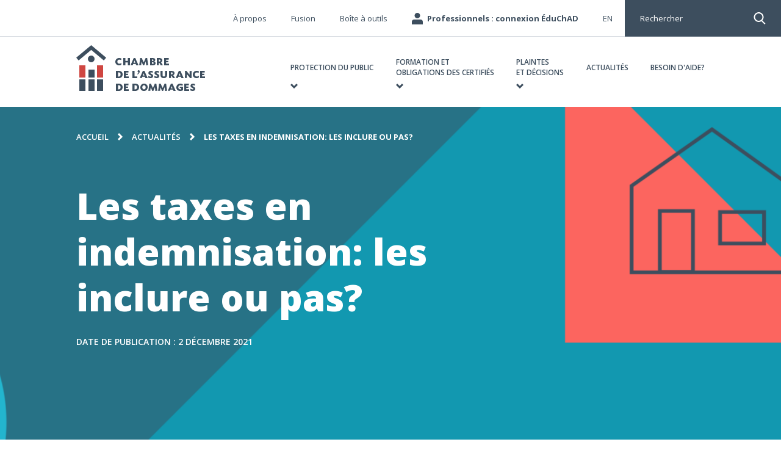

--- FILE ---
content_type: text/html; charset=UTF-8
request_url: https://chad.ca/actualites/2021/12/les-taxes-en-indemnisation-les-inclure-ou-pas/
body_size: 18522
content:

<!doctype html>
<html class="no-js" lang="fr">
<head>
    <meta charset="UTF-8" />
    <meta http-equiv="X-UA-Compatible" content="IE=edge,requiresActiveX=true" />

    <meta http-equiv="content-type" content="text/html; charset=utf-8" />

    <meta name="viewport" content="width=device-width, initial-scale=1.0" />
    <meta name="referrer" content="same-origin" />

	<meta name='robots' content='index, follow, max-image-preview:large, max-snippet:-1, max-video-preview:-1' />
	<style>img:is([sizes="auto" i], [sizes^="auto," i]) { contain-intrinsic-size: 3000px 1500px }</style>
	
	<title>Les taxes en indemnisation: les inclure ou pas? - Chambre de l&#039;assurance de dommages</title>
	<link rel="canonical" href="https://chad.ca/actualites/2021/12/les-taxes-en-indemnisation-les-inclure-ou-pas/" />
	<meta property="og:locale" content="fr_CA" />
	<meta property="og:type" content="article" />
	<meta property="og:title" content="Les taxes en indemnisation: les inclure ou pas? - Chambre de l&#039;assurance de dommages" />
	<meta property="og:description" content="L’histoire Le garage d’un assuré est incendié. Les dommages au bâtiment sont réparés et remboursés, mais l’indemnisation liée aux biens meubles se trouvant dans le garage mène à un litige : la valeur estimée des biens..." />
	<meta property="og:url" content="https://chad.ca/actualites/2021/12/les-taxes-en-indemnisation-les-inclure-ou-pas/" />
	<meta property="og:site_name" content="Chambre de l&#039;assurance de dommages" />
	<meta property="article:published_time" content="2021-12-02T13:52:17+00:00" />
	<meta property="article:modified_time" content="2021-12-02T14:01:40+00:00" />
	<meta property="og:image" content="https://chad.ca/wp-content/uploads/2020/04/istock-000016541692small.jpg" />
	<meta property="og:image:width" content="1200" />
	<meta property="og:image:height" content="630" />
	<meta property="og:image:type" content="image/png" />
	<meta name="author" content="Christelle Chesneau" />
	<script type="application/ld+json" class="yoast-schema-graph">{"@context":"https://schema.org","@graph":[{"@type":"WebPage","@id":"https://chad.ca/actualites/2021/12/les-taxes-en-indemnisation-les-inclure-ou-pas/","url":"https://chad.ca/actualites/2021/12/les-taxes-en-indemnisation-les-inclure-ou-pas/","name":"Les taxes en indemnisation: les inclure ou pas? - Chambre de l&#039;assurance de dommages","isPartOf":{"@id":"https://chad.ca/#website"},"datePublished":"2021-12-02T13:52:17+00:00","dateModified":"2021-12-02T14:01:40+00:00","author":{"@id":"https://chad.ca/#/schema/person/6c12b7b883f3389c41c0263aad492574"},"breadcrumb":{"@id":"https://chad.ca/actualites/2021/12/les-taxes-en-indemnisation-les-inclure-ou-pas/#breadcrumb"},"inLanguage":"fr-FR","potentialAction":[{"@type":"ReadAction","target":["https://chad.ca/actualites/2021/12/les-taxes-en-indemnisation-les-inclure-ou-pas/"]}]},{"@type":"BreadcrumbList","@id":"https://chad.ca/actualites/2021/12/les-taxes-en-indemnisation-les-inclure-ou-pas/#breadcrumb","itemListElement":[{"@type":"ListItem","position":1,"name":"Accueil","item":"https://chad.ca/"},{"@type":"ListItem","position":2,"name":"Actualités","item":"https://chad.ca/actualites/"},{"@type":"ListItem","position":3,"name":"Les taxes en indemnisation: les inclure ou pas?"}]},{"@type":"WebSite","@id":"https://chad.ca/#website","url":"https://chad.ca/","name":"Chambre de l&#039;assurance de dommages","description":"","potentialAction":[{"@type":"SearchAction","target":{"@type":"EntryPoint","urlTemplate":"https://chad.ca/?s={search_term_string}"},"query-input":{"@type":"PropertyValueSpecification","valueRequired":true,"valueName":"search_term_string"}}],"inLanguage":"fr-FR"},{"@type":"Person","@id":"https://chad.ca/#/schema/person/6c12b7b883f3389c41c0263aad492574","name":"Christelle Chesneau","image":{"@type":"ImageObject","inLanguage":"fr-FR","@id":"https://chad.ca/#/schema/person/image/","url":"https://secure.gravatar.com/avatar/c3614bcc2be200d302298c7be3bf71011d4a807fef7ac7d1ba6b88ce24da2654?s=96&d=mm&r=g","contentUrl":"https://secure.gravatar.com/avatar/c3614bcc2be200d302298c7be3bf71011d4a807fef7ac7d1ba6b88ce24da2654?s=96&d=mm&r=g","caption":"Christelle Chesneau"}}]}</script>


<link rel='dns-prefetch' href='//static.addtoany.com' />
<link rel='dns-prefetch' href='//ajax.googleapis.com' />
<link rel='dns-prefetch' href='//cdnjs.cloudflare.com' />
<link rel='dns-prefetch' href='//s7.addthis.com' />
<link rel='dns-prefetch' href='//cdn.jsdelivr.net' />
<script defer src="[data-uri]"></script>
<link rel='stylesheet' id='fancybox-css' href='//cdn.jsdelivr.net/gh/fancyapps/fancybox@3.5.7/dist/jquery.fancybox.min.css?ver=6.8.2' type='text/css' media='all' />
<link rel='stylesheet' id='amiral.style-css' href='https://chad.ca/wp-content/cache/autoptimize/css/autoptimize_single_604cfb3742430578cf7728191e0e3529.css?ver=1.79' type='text/css' media='all' />
<style id='wp-emoji-styles-inline-css' type='text/css'>

	img.wp-smiley, img.emoji {
		display: inline !important;
		border: none !important;
		box-shadow: none !important;
		height: 1em !important;
		width: 1em !important;
		margin: 0 0.07em !important;
		vertical-align: -0.1em !important;
		background: none !important;
		padding: 0 !important;
	}
</style>
<style id='classic-theme-styles-inline-css' type='text/css'>
/*! This file is auto-generated */
.wp-block-button__link{color:#fff;background-color:#32373c;border-radius:9999px;box-shadow:none;text-decoration:none;padding:calc(.667em + 2px) calc(1.333em + 2px);font-size:1.125em}.wp-block-file__button{background:#32373c;color:#fff;text-decoration:none}
</style>
<style id='global-styles-inline-css' type='text/css'>
:root{--wp--preset--aspect-ratio--square: 1;--wp--preset--aspect-ratio--4-3: 4/3;--wp--preset--aspect-ratio--3-4: 3/4;--wp--preset--aspect-ratio--3-2: 3/2;--wp--preset--aspect-ratio--2-3: 2/3;--wp--preset--aspect-ratio--16-9: 16/9;--wp--preset--aspect-ratio--9-16: 9/16;--wp--preset--color--black: #000000;--wp--preset--color--cyan-bluish-gray: #abb8c3;--wp--preset--color--white: #ffffff;--wp--preset--color--pale-pink: #f78da7;--wp--preset--color--vivid-red: #cf2e2e;--wp--preset--color--luminous-vivid-orange: #ff6900;--wp--preset--color--luminous-vivid-amber: #fcb900;--wp--preset--color--light-green-cyan: #7bdcb5;--wp--preset--color--vivid-green-cyan: #00d084;--wp--preset--color--pale-cyan-blue: #8ed1fc;--wp--preset--color--vivid-cyan-blue: #0693e3;--wp--preset--color--vivid-purple: #9b51e0;--wp--preset--gradient--vivid-cyan-blue-to-vivid-purple: linear-gradient(135deg,rgba(6,147,227,1) 0%,rgb(155,81,224) 100%);--wp--preset--gradient--light-green-cyan-to-vivid-green-cyan: linear-gradient(135deg,rgb(122,220,180) 0%,rgb(0,208,130) 100%);--wp--preset--gradient--luminous-vivid-amber-to-luminous-vivid-orange: linear-gradient(135deg,rgba(252,185,0,1) 0%,rgba(255,105,0,1) 100%);--wp--preset--gradient--luminous-vivid-orange-to-vivid-red: linear-gradient(135deg,rgba(255,105,0,1) 0%,rgb(207,46,46) 100%);--wp--preset--gradient--very-light-gray-to-cyan-bluish-gray: linear-gradient(135deg,rgb(238,238,238) 0%,rgb(169,184,195) 100%);--wp--preset--gradient--cool-to-warm-spectrum: linear-gradient(135deg,rgb(74,234,220) 0%,rgb(151,120,209) 20%,rgb(207,42,186) 40%,rgb(238,44,130) 60%,rgb(251,105,98) 80%,rgb(254,248,76) 100%);--wp--preset--gradient--blush-light-purple: linear-gradient(135deg,rgb(255,206,236) 0%,rgb(152,150,240) 100%);--wp--preset--gradient--blush-bordeaux: linear-gradient(135deg,rgb(254,205,165) 0%,rgb(254,45,45) 50%,rgb(107,0,62) 100%);--wp--preset--gradient--luminous-dusk: linear-gradient(135deg,rgb(255,203,112) 0%,rgb(199,81,192) 50%,rgb(65,88,208) 100%);--wp--preset--gradient--pale-ocean: linear-gradient(135deg,rgb(255,245,203) 0%,rgb(182,227,212) 50%,rgb(51,167,181) 100%);--wp--preset--gradient--electric-grass: linear-gradient(135deg,rgb(202,248,128) 0%,rgb(113,206,126) 100%);--wp--preset--gradient--midnight: linear-gradient(135deg,rgb(2,3,129) 0%,rgb(40,116,252) 100%);--wp--preset--font-size--small: 13px;--wp--preset--font-size--medium: 20px;--wp--preset--font-size--large: 36px;--wp--preset--font-size--x-large: 42px;--wp--preset--spacing--20: 0.44rem;--wp--preset--spacing--30: 0.67rem;--wp--preset--spacing--40: 1rem;--wp--preset--spacing--50: 1.5rem;--wp--preset--spacing--60: 2.25rem;--wp--preset--spacing--70: 3.38rem;--wp--preset--spacing--80: 5.06rem;--wp--preset--shadow--natural: 6px 6px 9px rgba(0, 0, 0, 0.2);--wp--preset--shadow--deep: 12px 12px 50px rgba(0, 0, 0, 0.4);--wp--preset--shadow--sharp: 6px 6px 0px rgba(0, 0, 0, 0.2);--wp--preset--shadow--outlined: 6px 6px 0px -3px rgba(255, 255, 255, 1), 6px 6px rgba(0, 0, 0, 1);--wp--preset--shadow--crisp: 6px 6px 0px rgba(0, 0, 0, 1);}:where(.is-layout-flex){gap: 0.5em;}:where(.is-layout-grid){gap: 0.5em;}body .is-layout-flex{display: flex;}.is-layout-flex{flex-wrap: wrap;align-items: center;}.is-layout-flex > :is(*, div){margin: 0;}body .is-layout-grid{display: grid;}.is-layout-grid > :is(*, div){margin: 0;}:where(.wp-block-columns.is-layout-flex){gap: 2em;}:where(.wp-block-columns.is-layout-grid){gap: 2em;}:where(.wp-block-post-template.is-layout-flex){gap: 1.25em;}:where(.wp-block-post-template.is-layout-grid){gap: 1.25em;}.has-black-color{color: var(--wp--preset--color--black) !important;}.has-cyan-bluish-gray-color{color: var(--wp--preset--color--cyan-bluish-gray) !important;}.has-white-color{color: var(--wp--preset--color--white) !important;}.has-pale-pink-color{color: var(--wp--preset--color--pale-pink) !important;}.has-vivid-red-color{color: var(--wp--preset--color--vivid-red) !important;}.has-luminous-vivid-orange-color{color: var(--wp--preset--color--luminous-vivid-orange) !important;}.has-luminous-vivid-amber-color{color: var(--wp--preset--color--luminous-vivid-amber) !important;}.has-light-green-cyan-color{color: var(--wp--preset--color--light-green-cyan) !important;}.has-vivid-green-cyan-color{color: var(--wp--preset--color--vivid-green-cyan) !important;}.has-pale-cyan-blue-color{color: var(--wp--preset--color--pale-cyan-blue) !important;}.has-vivid-cyan-blue-color{color: var(--wp--preset--color--vivid-cyan-blue) !important;}.has-vivid-purple-color{color: var(--wp--preset--color--vivid-purple) !important;}.has-black-background-color{background-color: var(--wp--preset--color--black) !important;}.has-cyan-bluish-gray-background-color{background-color: var(--wp--preset--color--cyan-bluish-gray) !important;}.has-white-background-color{background-color: var(--wp--preset--color--white) !important;}.has-pale-pink-background-color{background-color: var(--wp--preset--color--pale-pink) !important;}.has-vivid-red-background-color{background-color: var(--wp--preset--color--vivid-red) !important;}.has-luminous-vivid-orange-background-color{background-color: var(--wp--preset--color--luminous-vivid-orange) !important;}.has-luminous-vivid-amber-background-color{background-color: var(--wp--preset--color--luminous-vivid-amber) !important;}.has-light-green-cyan-background-color{background-color: var(--wp--preset--color--light-green-cyan) !important;}.has-vivid-green-cyan-background-color{background-color: var(--wp--preset--color--vivid-green-cyan) !important;}.has-pale-cyan-blue-background-color{background-color: var(--wp--preset--color--pale-cyan-blue) !important;}.has-vivid-cyan-blue-background-color{background-color: var(--wp--preset--color--vivid-cyan-blue) !important;}.has-vivid-purple-background-color{background-color: var(--wp--preset--color--vivid-purple) !important;}.has-black-border-color{border-color: var(--wp--preset--color--black) !important;}.has-cyan-bluish-gray-border-color{border-color: var(--wp--preset--color--cyan-bluish-gray) !important;}.has-white-border-color{border-color: var(--wp--preset--color--white) !important;}.has-pale-pink-border-color{border-color: var(--wp--preset--color--pale-pink) !important;}.has-vivid-red-border-color{border-color: var(--wp--preset--color--vivid-red) !important;}.has-luminous-vivid-orange-border-color{border-color: var(--wp--preset--color--luminous-vivid-orange) !important;}.has-luminous-vivid-amber-border-color{border-color: var(--wp--preset--color--luminous-vivid-amber) !important;}.has-light-green-cyan-border-color{border-color: var(--wp--preset--color--light-green-cyan) !important;}.has-vivid-green-cyan-border-color{border-color: var(--wp--preset--color--vivid-green-cyan) !important;}.has-pale-cyan-blue-border-color{border-color: var(--wp--preset--color--pale-cyan-blue) !important;}.has-vivid-cyan-blue-border-color{border-color: var(--wp--preset--color--vivid-cyan-blue) !important;}.has-vivid-purple-border-color{border-color: var(--wp--preset--color--vivid-purple) !important;}.has-vivid-cyan-blue-to-vivid-purple-gradient-background{background: var(--wp--preset--gradient--vivid-cyan-blue-to-vivid-purple) !important;}.has-light-green-cyan-to-vivid-green-cyan-gradient-background{background: var(--wp--preset--gradient--light-green-cyan-to-vivid-green-cyan) !important;}.has-luminous-vivid-amber-to-luminous-vivid-orange-gradient-background{background: var(--wp--preset--gradient--luminous-vivid-amber-to-luminous-vivid-orange) !important;}.has-luminous-vivid-orange-to-vivid-red-gradient-background{background: var(--wp--preset--gradient--luminous-vivid-orange-to-vivid-red) !important;}.has-very-light-gray-to-cyan-bluish-gray-gradient-background{background: var(--wp--preset--gradient--very-light-gray-to-cyan-bluish-gray) !important;}.has-cool-to-warm-spectrum-gradient-background{background: var(--wp--preset--gradient--cool-to-warm-spectrum) !important;}.has-blush-light-purple-gradient-background{background: var(--wp--preset--gradient--blush-light-purple) !important;}.has-blush-bordeaux-gradient-background{background: var(--wp--preset--gradient--blush-bordeaux) !important;}.has-luminous-dusk-gradient-background{background: var(--wp--preset--gradient--luminous-dusk) !important;}.has-pale-ocean-gradient-background{background: var(--wp--preset--gradient--pale-ocean) !important;}.has-electric-grass-gradient-background{background: var(--wp--preset--gradient--electric-grass) !important;}.has-midnight-gradient-background{background: var(--wp--preset--gradient--midnight) !important;}.has-small-font-size{font-size: var(--wp--preset--font-size--small) !important;}.has-medium-font-size{font-size: var(--wp--preset--font-size--medium) !important;}.has-large-font-size{font-size: var(--wp--preset--font-size--large) !important;}.has-x-large-font-size{font-size: var(--wp--preset--font-size--x-large) !important;}
:where(.wp-block-post-template.is-layout-flex){gap: 1.25em;}:where(.wp-block-post-template.is-layout-grid){gap: 1.25em;}
:where(.wp-block-columns.is-layout-flex){gap: 2em;}:where(.wp-block-columns.is-layout-grid){gap: 2em;}
:root :where(.wp-block-pullquote){font-size: 1.5em;line-height: 1.6;}
</style>
<link rel='stylesheet' id='addtoany-css' href='https://chad.ca/wp-content/plugins/add-to-any/addtoany.min.css?ver=1.16' type='text/css' media='all' />
<script defer id="wpml-cookie-js-extra" src="[data-uri]"></script>
<script type="text/javascript" src="https://chad.ca/wp-content/cache/autoptimize/js/autoptimize_single_f3606e4db5e156a1b086bcfeb3b2d9b4.js?ver=476000" id="wpml-cookie-js" defer="defer" data-wp-strategy="defer"></script>
<script defer id="addtoany-core-js-before" src="[data-uri]"></script>
<script type="text/javascript" defer src="https://static.addtoany.com/menu/page.js" id="addtoany-core-js"></script>
<script defer type="text/javascript" src="//ajax.googleapis.com/ajax/libs/jquery/3.6.0/jquery.min.js?ver=6.8.2" id="jquery-js"></script>
<script type="text/javascript" defer src="https://chad.ca/wp-content/plugins/add-to-any/addtoany.min.js?ver=1.1" id="addtoany-jquery-js"></script>
<script defer type="text/javascript" src="//cdnjs.cloudflare.com/ajax/libs/babel-core/5.8.34/browser-polyfill.min.js?ver=6.8.2" id="browser.polyfill-js"></script>
<link rel="https://api.w.org/" href="https://chad.ca/wp-json/" /><link rel="alternate" title="JSON" type="application/json" href="https://chad.ca/wp-json/wp/v2/posts/22498" />
<link rel='shortlink' href='https://chad.ca/?p=22498' />
<link rel="alternate" title="oEmbed (JSON)" type="application/json+oembed" href="https://chad.ca/wp-json/oembed/1.0/embed?url=https%3A%2F%2Fchad.ca%2Factualites%2F2021%2F12%2Fles-taxes-en-indemnisation-les-inclure-ou-pas%2F" />
<link rel="alternate" title="oEmbed (XML)" type="text/xml+oembed" href="https://chad.ca/wp-json/oembed/1.0/embed?url=https%3A%2F%2Fchad.ca%2Factualites%2F2021%2F12%2Fles-taxes-en-indemnisation-les-inclure-ou-pas%2F&#038;format=xml" />

<link rel="icon" href="https://chad.ca/wp-content/uploads/2020/03/cropped-favicon-1-32x32.png" sizes="32x32" />
<link rel="icon" href="https://chad.ca/wp-content/uploads/2020/03/cropped-favicon-1-192x192.png" sizes="192x192" />
<link rel="apple-touch-icon" href="https://chad.ca/wp-content/uploads/2020/03/cropped-favicon-1-180x180.png" />
<meta name="msapplication-TileImage" content="https://chad.ca/wp-content/uploads/2020/03/cropped-favicon-1-270x270.png" />

	        <!-- Google Consent Mode -->
        <script defer src="[data-uri]"></script>
        <!-- End Google Consent Mode-->
        <!-- Google Tag Manager -->
        <script defer src="[data-uri]"></script>
        <!-- End Google Tag Manager -->
		<!-- Start cookieyes banner -->
	<script defer id="cookieyes" type="text/javascript" src="https://cdn-cookieyes.com/client_data/291f0b5b32c04e883b877b67/script.js"></script>
	<!-- End cookieyes banner -->
     
    <!-- Start of iframe-resizer -->
    <script defer src="https://chad.ca/wp-content/cache/autoptimize/js/autoptimize_single_0d5ca908f8f30b0f0d2aac9551c80e14.js"></script>
    <!-- End of iframe-resizer -->
	
</head>

<body class="wp-singular post-template-default single single-post postid-22498 single-format-standard wp-theme-chad">


	        <!-- Google Tag Manager (noscript) -->
        <noscript>
            <iframe src="https://www.googletagmanager.com/ns.html?id=GTM-MGRWRQ7" height="0" width="0" style="display:none; visibility:hidden;"></iframe>
        </noscript>
        <!-- End Google Tag Manager (noscript) -->
	    
    <header class="header js-main-header">
                
        <div class="search-widget" id="js-search-widget-header">
            <div class="search-widget__input">
                <form action="https://chad.ca" method="get" accept-charset="utf-8">
                    <input tabindex="-1" type="search" autocomplete="off" @keyup="triggerSearch();" name="s" placeholder="Mots-clés" v-model.trim="keywords" />
                </form>

                <button tabindex="-1" class="search-widget__back js-search-widget__back"><span class="visually-hidden">Fermer la recherche</span></button>
            </div>

			
<div v-if="(keywords && keywords.length > 2) && items.length > 0" class="search-results" :class="{'is-loading': isLoading}">
    <div v-for="item in items" class="search-results__item">
        <a :href="item.link.href" :target="item.link.target ? '_blank' : '_self'" v-html="item.title"></a>
    </div>

    <div class="search-results__link"><a tabindex="0" :href="getViewAllUrl()">Voir tous les résultats</a></div>
</div>

<div v-if="!isLoading && (keywords && keywords.length > 2) && items.length < 1" class="search-results">
    <p>Désolé, mais rien ne correspond à votre critère de recherche. Veuillez réessayer avec d'autres mots-clés.</p>
</div>
        </div>

        <div class="container has-relative-position">
            <a href="#main" class="button-skip-to-content visually-hidden js-btn-skip-to-content">Passer au contenu</a>

            <div class="header__logo">
                <h1><a href="https://chad.ca"><img src="https://chad.ca/wp-content/themes/chad/img/header/logo-chad.svg" class="header__mobile-top__logo" alt="Chambre de l&#039;assurance de dommages" /><span class="visually-hidden">Chambre de l&#039;assurance de dommages</span></a></h1>
            </div>
        </div>

        <button class="custom-search-button js-custom-search-button">Rechercher</button>

        <button class="button-mobile-menu text-hide js-btn-mobile-menu"><span class="button-mobile-menu__bar">Menu</span></button>

        <div class="header__menus__container js-mobile-menu">
            <div class="header__menus js-main-nav">
				<div class="header__menus__primary">
    <div class="container">
        <nav>
            <h2 class="visually-hidden">Navigation principale</h2>

            <ul class="header__menus__primary__list">
				<li id="menu-item-466" class="menu-item menu-item-type-post_type menu-item-object-page menu-item-has-children menu-item-466"><a href="https://chad.ca/protection-du-public/"><div>PROTECTION DU PUBLIC</div></a>
<ul class="sub-menu">
	<li id="menu-item-480" class="menu-item menu-item-type-custom menu-item-object-custom menu-item-has-children menu-item-480"><a><div>Colonne 1</div></a>
	<ul class="sub-menu">
		<li id="menu-item-4244" class="menu-item menu-item-type-post_type menu-item-object-page menu-item-has-children menu-item-4244"><a href="https://chad.ca/protection-du-public/"><div>L’ASSURANCE DE DOMMAGES ET VOUS</div></a>
		<ul class="sub-menu">
			<li id="menu-item-2580" class="menu-item menu-item-type-post_type menu-item-object-page menu-item-2580"><a href="https://chad.ca/protection-du-public/a-savoir-avant-de-s-assurer/"><div>À savoir avant de s’assurer</div></a></li>
			<li id="menu-item-10524" class="menu-item menu-item-type-post_type menu-item-object-page menu-item-10524"><a href="https://chad.ca/protection-du-public/sinistres-et-reclamations/"><div>Sinistres et réclamations</div></a></li>
			<li id="menu-item-10488" class="menu-item menu-item-type-post_type menu-item-object-page menu-item-10488"><a href="https://chad.ca/protection-du-public/regler-un-desaccord-probleme-avec-mon-assureur/"><div>Régler un désaccord</div></a></li>
			<li id="menu-item-2715" class="menu-item menu-item-type-post_type menu-item-object-page menu-item-2715"><a href="https://chad.ca/protection-du-public/resiliation-et-fin-de-contrat-assurance/"><div>Résiliation et fin de contrat</div></a></li>
		</ul>
</li>
		<li id="menu-item-12549" class="menu-item menu-item-type-custom menu-item-object-custom menu-item-12549"><a target="_blank" href="http://chad.ca/wp-content/uploads/2020/04/guide-du-sinistre.pdf"><div>Guide du sinistré</div></a></li>
		<li id="menu-item-2707" class="menu-item menu-item-type-post_type menu-item-object-page menu-item-has-children menu-item-2707"><a href="https://chad.ca/protection-du-public/comprendre-et-magasiner-son-assurance/"><div>Comprendre et magasiner son assurance</div></a>
		<ul class="sub-menu">
			<li id="menu-item-10525" class="menu-item menu-item-type-post_type menu-item-object-page menu-item-10525"><a href="https://chad.ca/protection-du-public/comprendre-et-magasiner-son-assurance/automobile/"><div>Assurance auto</div></a></li>
			<li id="menu-item-4394" class="menu-item menu-item-type-post_type menu-item-object-page menu-item-4394"><a href="https://chad.ca/protection-du-public/comprendre-et-magasiner-son-assurance/assurance-habitation/"><div>Assurance habitation</div></a></li>
			<li id="menu-item-23805" class="menu-item menu-item-type-post_type menu-item-object-page menu-item-23805"><a href="https://chad.ca/protection-du-public/comprendre-et-magasiner-son-assurance/assurance-habitation/assurance-des-coproprietes/"><div>L’assurance des copropriétés</div></a></li>
			<li id="menu-item-2585" class="menu-item menu-item-type-post_type menu-item-object-page menu-item-2585"><a href="https://chad.ca/protection-du-public/comprendre-et-magasiner-son-assurance/assurance-des-entreprises/"><div>L’assurance des entreprises</div></a></li>
		</ul>
</li>
	</ul>
</li>
	<li id="menu-item-489" class="menu-item menu-item-type-custom menu-item-object-custom menu-item-has-children menu-item-489"><a href="#"><div>Colonne 2</div></a>
	<ul class="sub-menu">
		<li id="menu-item-4396" class="menu-item menu-item-type-post_type menu-item-object-page menu-item-has-children menu-item-4396"><a href="https://chad.ca/protection-du-public/situations-communes/"><div>Situations communes</div></a>
		<ul class="sub-menu">
			<li id="menu-item-4029" class="menu-item menu-item-type-post_type menu-item-object-page menu-item-4029"><a href="https://chad.ca/protection-du-public/sinistres-et-reclamations/desaccord-avec-la-decision-de-mon-assureur/"><div>Je suis en désaccord avec la décision de mon assureur</div></a></li>
			<li id="menu-item-4030" class="menu-item menu-item-type-post_type menu-item-object-page menu-item-4030"><a href="https://chad.ca/protection-du-public/situations-communes/mon-assureur-a-augmente-ma-prime/"><div>Mon assureur a augmenté ma prime</div></a></li>
			<li id="menu-item-10526" class="menu-item menu-item-type-post_type menu-item-object-page menu-item-10526"><a href="https://chad.ca/protection-du-public/situations-communes/mon-courtier-me-charge-des-frais-en-plus-de-la-prime/"><div>Mon courtier me facture des frais en plus de la prime</div></a></li>
			<li id="menu-item-4032" class="menu-item menu-item-type-post_type menu-item-object-page menu-item-4032"><a href="https://chad.ca/protection-du-public/sinistres-et-reclamations/reclamation-liee-copropriete/"><div>Je dois gérer un sinistre en copropriété</div></a></li>
		</ul>
</li>
		<li id="menu-item-4033" class="menu-item menu-item-type-post_type menu-item-object-page menu-item-4033"><a href="https://chad.ca/plaintes-et-decisions/traitement-des-plaintes/porter-plainte/"><div>Porter plainte</div></a></li>
	</ul>
</li>
	<li id="menu-item-498" class="menu-item menu-item-type-custom menu-item-object-custom menu-item-has-children menu-item-498"><a href="#"><div>Colonne 3</div></a>
	<ul class="sub-menu">
		<li id="menu-item-4028" class="menu-item menu-item-type-post_type menu-item-object-page menu-item-has-children menu-item-4028"><a href="https://chad.ca/protection-du-public/les-professionnels-de-lassurance-de-dommages/"><div>Les professionnels de l&rsquo;assurance</div></a>
		<ul class="sub-menu">
			<li id="menu-item-10528" class="menu-item menu-item-type-post_type menu-item-object-page menu-item-10528"><a href="https://chad.ca/protection-du-public/les-professionnels-de-lassurance-de-dommages/difference-entre-un-courtier-et-un-agent/"><div>Appeler un courtier ou un agent?</div></a></li>
			<li id="menu-item-10529" class="menu-item menu-item-type-post_type menu-item-object-page menu-item-10529"><a href="https://chad.ca/protection-du-public/les-professionnels-de-lassurance-de-dommages/les-experts-en-sinistre-qui-sont-ils/"><div>Les experts en sinistre, qui sont-ils?</div></a></li>
			<li id="menu-item-10530" class="menu-item menu-item-type-post_type menu-item-object-page menu-item-10530"><a href="https://chad.ca/protection-du-public/les-professionnels-de-lassurance-de-dommages/verifier-le-statut-dun-professionnel/"><div>Vérifier le statut d’un professionnel</div></a></li>
			<li id="menu-item-10531" class="menu-item menu-item-type-post_type menu-item-object-page menu-item-10531"><a href="https://chad.ca/protection-du-public/les-professionnels-de-lassurance-de-dommages/role-de-la-deontologie-en-assurance/"><div>La déontologie, qu’est-ce que c’est?</div></a></li>
		</ul>
</li>
	</ul>
</li>
	<li id="menu-item-503" class="menu-item--is-cta menu-item menu-item-type-custom menu-item-object-custom menu-item-has-children menu-item-503"><a href="#"><div>Colonne 4</div></a>
	<ul class="sub-menu">
		<li id="menu-item-12550" class="menu-item menu-item-type-custom menu-item-object-custom menu-item-12550"><a href="http://chad.ca/wp-content/uploads/2020/04/guide-du-sinistre.pdf"><div>Vous vivez un sinistre? Consultez le Guide d’accompagnement du sinistré.</div></a></li>
	</ul>
</li>
	<li id="menu-item-505" class="menu-item--is-section-primary-link menu-item menu-item-type-post_type menu-item-object-page menu-item-505"><a href="https://chad.ca/protection-du-public/"><div>Accédez à la section Protection du public</div></a></li>
</ul>
</li>
<li id="menu-item-467" class="menu-item menu-item-type-post_type menu-item-object-page menu-item-has-children menu-item-467"><a href="https://chad.ca/formation-et-obligations-des-certifies-assurance-de-dommages/"><div>Formation et <br>obligations des certifiés</div></a>
<ul class="sub-menu">
	<li id="menu-item-2756" class="menu-item menu-item-type-custom menu-item-object-custom menu-item-has-children menu-item-2756"><a href="#"><div>Colonne 1</div></a>
	<ul class="sub-menu">
		<li id="menu-item-4256" class="menu-item menu-item-type-post_type menu-item-object-page menu-item-has-children menu-item-4256"><a href="https://chad.ca/formation-et-obligations-des-certifies-assurance-de-dommages/formation-continue/"><div>Formation continue</div></a>
		<ul class="sub-menu">
			<li id="menu-item-2764" class="menu-item menu-item-type-post_type menu-item-object-page menu-item-2764"><a href="https://chad.ca/formation-et-obligations-des-certifies-assurance-de-dommages/mon-dossier-de-formation-ufc/"><div>Mon dossier de formation</div></a></li>
			<li id="menu-item-4264" class="menu-item menu-item-type-post_type menu-item-object-page menu-item-4264"><a href="https://chad.ca/formation-et-obligations-des-certifies-assurance-de-dommages/obligations-de-formation-continue/"><div>Obligations de formation continue</div></a></li>
			<li id="menu-item-10533" class="menu-item menu-item-type-post_type menu-item-object-page menu-item-10533"><a href="https://chad.ca/formation-et-obligations-des-certifies-assurance-de-dommages/formation-continue/cours-obligatoire/"><div>Cours obligatoire</div></a></li>
			<li id="menu-item-29803" class="menu-item menu-item-type-custom menu-item-object-custom menu-item-29803"><a href="https://chad.ca/actualites/2021/05/les-attributions-individuelles-dufc-une-solution-flexible-pour-acquerir-des-connaissances-specifiques/"><div>Autodéclaration d&rsquo;UFC</div></a></li>
		</ul>
</li>
		<li id="menu-item-2765" class="menu-item menu-item-type-post_type menu-item-object-page menu-item-has-children menu-item-2765"><a href="https://chad.ca/formation-et-obligations-des-certifies-assurance-de-dommages/responsables-compte-dispensateur/"><div>Responsables de compte dispensateur</div></a>
		<ul class="sub-menu">
			<li id="menu-item-19896" class="menu-item menu-item-type-post_type menu-item-object-page menu-item-19896"><a href="https://chad.ca/formation-et-obligations-des-certifies-assurance-de-dommages/responsables-compte-dispensateur/analyse-des-besoins-de-formation/"><div>Analyse des besoins de formation</div></a></li>
		</ul>
</li>
		<li id="menu-item-10534" class="menu-item menu-item-type-post_type menu-item-object-page menu-item-10534"><a href="https://chad.ca/formation-et-obligations-des-certifies-assurance-de-dommages/formation-continue/zone-employeurs/"><div>Responsables de compte Employeur</div></a></li>
		<li id="menu-item-2760" class="menu-item menu-item-type-post_type menu-item-object-page menu-item-2760"><a href="https://chad.ca/formation-et-obligations-des-certifies-assurance-de-dommages/je-suis-nouveau-certifie/"><div>Nouveaux certifiés<div class="menu-item-description">Nouveau dans le domaine, voyez tout ce que vous devez savoir.</div></div></a></li>
	</ul>
</li>
	<li id="menu-item-2753" class="menu-item menu-item-type-custom menu-item-object-custom menu-item-has-children menu-item-2753"><a href="#"><div>Colonne 2</div></a>
	<ul class="sub-menu">
		<li id="menu-item-4034" class="menu-item menu-item-type-post_type menu-item-object-page menu-item-has-children menu-item-4034"><a href="https://chad.ca/pratique-professionnelle/"><div>Pratique professionnelle</div></a>
		<ul class="sub-menu">
			<li id="menu-item-4269" class="menu-item menu-item-type-post_type menu-item-object-page menu-item-4269"><a href="https://chad.ca/pratique-professionnelle/actes-de-subrogation/"><div>Actes de subrogation</div></a></li>
			<li id="menu-item-10538" class="menu-item menu-item-type-post_type menu-item-object-page menu-item-10538"><a href="https://chad.ca/pratique-professionnelle/avis-de-reserve/"><div>Avis de réserve</div></a></li>
			<li id="menu-item-4285" class="menu-item menu-item-type-post_type menu-item-object-page menu-item-4285"><a href="https://chad.ca/pratique-professionnelle/code-de-deontologie/"><div>Code de déontologie</div></a></li>
			<li id="menu-item-4287" class="menu-item menu-item-type-post_type menu-item-object-page menu-item-4287"><a href="https://chad.ca/pratique-professionnelle/copropriete/"><div>Copropriété</div></a></li>
			<li id="menu-item-23748" class="menu-item menu-item-type-post_type menu-item-object-page menu-item-23748"><a href="https://chad.ca/pratique-professionnelle/copropriete/copropriete-et-reglement-de-sinistres/"><div>Copropriété et règlement de sinistres</div></a></li>
			<li id="menu-item-4298" class="menu-item menu-item-type-post_type menu-item-object-page menu-item-4298"><a href="https://chad.ca/pratique-professionnelle/evaluation-du-montant-dassurance/"><div>Évaluation du montant d’assurance</div></a></li>
			<li id="menu-item-10542" class="menu-item menu-item-type-post_type menu-item-object-page menu-item-10542"><a href="https://chad.ca/pratique-professionnelle/expert-en-sinistre-mandate-par-un-sinistre/"><div>Expert en sinistre mandaté par un sinistré</div></a></li>
			<li id="menu-item-10543" class="menu-item menu-item-type-post_type menu-item-object-page menu-item-10543"><a href="https://chad.ca/pratique-professionnelle/fin-de-mandat/"><div>Fin de mandat</div></a></li>
			<li id="menu-item-10544" class="menu-item menu-item-type-post_type menu-item-object-page menu-item-10544"><a href="https://chad.ca/pratique-professionnelle/medias-sociaux-et-technologies-de-linformation/"><div>Médias sociaux et technologies de l’information</div></a></li>
		</ul>
</li>
	</ul>
</li>
	<li id="menu-item-2754" class="menu-item menu-item-type-custom menu-item-object-custom menu-item-has-children menu-item-2754"><a href="#"><div>Colonne 3</div></a>
	<ul class="sub-menu">
		<li id="menu-item-4306" class="hide-menu-element menu-item menu-item-type-post_type menu-item-object-page menu-item-has-children menu-item-4306"><a href="https://chad.ca/pratique-professionnelle/"><div>Pratique professionnelle</div></a>
		<ul class="sub-menu">
			<li id="menu-item-4398" class="menu-item menu-item-type-post_type menu-item-object-page menu-item-4398"><a href="https://chad.ca/pratique-professionnelle/renouvellement-de-police/delais-a-respecter/"><div>Principaux délais à respecter</div></a></li>
			<li id="menu-item-10547" class="menu-item menu-item-type-post_type menu-item-object-page menu-item-10547"><a href="https://chad.ca/pratique-professionnelle/regle-proportionnelle/"><div>Règle proportionnelle</div></a></li>
			<li id="menu-item-4310" class="menu-item menu-item-type-post_type menu-item-object-page menu-item-4310"><a href="https://chad.ca/pratique-professionnelle/reglement-de-sinistres/"><div>Règlement de sinistres</div></a></li>
			<li id="menu-item-10540" class="menu-item menu-item-type-post_type menu-item-object-page menu-item-10540"><a href="https://chad.ca/pratique-professionnelle/renseignements-personnels/"><div>Tout sur les renseignements personnels</div></a></li>
			<li id="menu-item-10549" class="menu-item menu-item-type-post_type menu-item-object-page menu-item-10549"><a href="https://chad.ca/pratique-professionnelle/renouvellement-de-police/"><div>Renouvellement de police</div></a></li>
			<li id="menu-item-10550" class="menu-item menu-item-type-post_type menu-item-object-page menu-item-10550"><a href="https://chad.ca/pratique-professionnelle/representations/"><div>Représentations</div></a></li>
			<li id="menu-item-4314" class="menu-item menu-item-type-post_type menu-item-object-page menu-item-4314"><a href="https://chad.ca/pratique-professionnelle/supervision-demployes/"><div>Supervision d’employés</div></a></li>
			<li id="menu-item-10551" class="menu-item menu-item-type-post_type menu-item-object-page menu-item-10551"><a href="https://chad.ca/pratique-professionnelle/tenue-de-dossiers-clients-et-notes-aux-dossiers/"><div>Tenue de dossiers-clients et notes aux dossiers</div></a></li>
			<li id="menu-item-4399" class="menu-item menu-item-type-post_type menu-item-object-page menu-item-4399"><a href="https://chad.ca/pratique-professionnelle/proposition-dassurance/valeur-a-neuf-et-assurance-de-remplacement/"><div>Valeur à neuf et assurance de remplacement</div></a></li>
		</ul>
</li>
	</ul>
</li>
	<li id="menu-item-2755" class="menu-item menu-item-type-custom menu-item-object-custom menu-item-has-children menu-item-2755"><a href="#"><div>Colonne 4</div></a>
	<ul class="sub-menu">
		<li id="menu-item-4317" class="hide-menu-element menu-item menu-item-type-post_type menu-item-object-page menu-item-4317"><a href="https://chad.ca/pratique-professionnelle/"><div>Pratique professionnelle</div></a></li>
		<li id="menu-item-29319" class="menu-item menu-item-type-custom menu-item-object-custom menu-item-29319"><a href="https://chad.ca/formation-et-obligations-des-certifies/formation-continue/formations-offertes/"><div>Catalogue des formations offertes</div></a></li>
	</ul>
</li>
	<li id="menu-item-2780" class="menu-item--is-section-primary-link menu-item menu-item-type-post_type menu-item-object-page menu-item-2780"><a href="https://chad.ca/formation-et-obligations-des-certifies-assurance-de-dommages/"><div>Accédez à la section formation et obligations des certifiés</div></a></li>
</ul>
</li>
<li id="menu-item-468" class="menu-item menu-item-type-post_type menu-item-object-page menu-item-has-children menu-item-468"><a href="https://chad.ca/plaintes-et-decisions/"><div>Plaintes<br> et décisions</div></a>
<ul class="sub-menu">
	<li id="menu-item-2735" class="menu-item menu-item-type-custom menu-item-object-custom menu-item-has-children menu-item-2735"><a href="#"><div>Colonne 1</div></a>
	<ul class="sub-menu">
		<li id="menu-item-4043" class="menu-item menu-item-type-post_type menu-item-object-page menu-item-4043"><a href="https://chad.ca/plaintes-et-decisions/traitement-des-plaintes/porter-plainte/"><div>Porter plainte</div></a></li>
		<li id="menu-item-2722" class="menu-item menu-item-type-post_type menu-item-object-page menu-item-2722"><a href="https://chad.ca/plaintes-et-decisions/traitement-des-plaintes/les-principaux-motifs-plainte/"><div>Les principaux motifs de plainte</div></a></li>
	</ul>
</li>
	<li id="menu-item-2744" class="menu-item menu-item-type-custom menu-item-object-custom menu-item-has-children menu-item-2744"><a href="#"><div>Colonne 2</div></a>
	<ul class="sub-menu">
		<li id="menu-item-10555" class="menu-item menu-item-type-post_type menu-item-object-page menu-item-10555"><a href="https://chad.ca/plaintes-et-decisions/traitement-des-plaintes/calendrier-des-auditions/"><div>Calendrier des auditions disciplinaires</div></a></li>
		<li id="menu-item-2725" class="menu-item menu-item-type-post_type menu-item-object-page menu-item-2725"><a href="https://chad.ca/plaintes-et-decisions/traitement-des-plaintes/les-decisions-disciplinaires/"><div>Les décisions disciplinaires</div></a></li>
		<li id="menu-item-10998" class="menu-item menu-item-type-post_type menu-item-object-page menu-item-10998"><a href="https://chad.ca/plaintes-et-decisions/avis-de-radiation/"><div>Avis de radiation</div></a></li>
	</ul>
</li>
	<li id="menu-item-2745" class="menu-item menu-item-type-custom menu-item-object-custom menu-item-has-children menu-item-2745"><a href="#"><div>Colonne 3</div></a>
	<ul class="sub-menu">
		<li id="menu-item-2774" class="menu-item menu-item-type-post_type menu-item-object-page menu-item-2774"><a href="https://chad.ca/plaintes-et-decisions/role-bureau-du-syndic/"><div>Le rôle du Bureau du syndic</div></a></li>
		<li id="menu-item-10556" class="menu-item menu-item-type-post_type menu-item-object-page menu-item-10556"><a href="https://chad.ca/plaintes-et-decisions/role-comite-de-discipline/"><div>Le rôle du Comité de discipline</div></a></li>
	</ul>
</li>
	<li id="menu-item-2746" class="menu-item--is-cta menu-item menu-item-type-custom menu-item-object-custom menu-item-has-children menu-item-2746"><a href="#"><div>Colonne 4</div></a>
	<ul class="sub-menu">
		<li id="menu-item-10557" class="menu-item menu-item-type-post_type menu-item-object-page menu-item-10557"><a href="https://chad.ca/plaintes-et-decisions/traitement-des-plaintes/porter-plainte/"><div>Vous voulez porter plainte? Voici pourquoi et comment porter plainte contre un professionnel certifié.</div></a></li>
	</ul>
</li>
	<li id="menu-item-2758" class="menu-item--is-section-primary-link menu-item menu-item-type-post_type menu-item-object-page menu-item-2758"><a href="https://chad.ca/plaintes-et-decisions/"><div>Accédez à la section Plaintes et décisions disciplinaires</div></a></li>
</ul>
</li>
<li id="menu-item-470" class="menu-item menu-item-type-post_type menu-item-object-page menu-item-470"><a href="https://chad.ca/actualites/"><div>Actualités</div></a></li>

				                    <li class="menu-item">
                        <a href="https://chad.ca/besoin-aide/">
                            <div>Besoin d'aide?</div>
                        </a>
                    </li>
				            </ul>
        </nav>
    </div>
</div>

<div class="header__menus__secondary">
    <nav>
        <h2 class="visually-hidden">Méta navigation</h2>

        <ul>
			<li id="menu-item-2908" class="menu-item menu-item-type-post_type menu-item-object-page menu-item-2908"><a href="https://chad.ca/a-propos/"><div>À propos</div></a></li>
<li id="menu-item-34739" class="menu-item menu-item-type-post_type menu-item-object-page menu-item-34739"><a href="https://chad.ca/fusion/"><div>Fusion</div></a></li>

			                <li class="menu-item">
                    <a href="https://chad.ca/boite-a-outils/">
                        <div>Boîte à outils</div>
                    </a>
                </li>

                <li class="menu-item--is-lms-link menu-item">
                    <a href="https://portail.chad.ca/?locale=fr" target='_blank'>
                        <div>Professionnels : connexion ÉduChAD</div>
                    </a>
                </li>
			
			
			                <li class="language"><a href="https://chad.ca/en/news/2021/12/should-the-amount-of-compensation-include-taxes-or-not/">en</a></li>
			        </ul>
    </nav>
</div>

            </div>
        </div>
        		<div id="js-lms-modal-user" style="display: none;" class="lms-modal lms-modal--user">
    <div id="js-lms-user" :class="{'is-loading': isLoading}" class="lms-modal__container">
		            <form @submit.stop.prevent="login" class="lms-modal__form">
                <div v-if="errorMessage" class="lms-modal__form__error">
                    <p>{{ errorMessage }}</p>
                </div>

                <div class="lms-modal__form__cont has-margin-bottom">
                    <div class="lms-modal__form__left">
                        <div class="lms-modal__form__field">
                            <label for="lms_user">Nom d'utilisateur</label> <input type="text" id="lms_user" v-model="user" required />
                        </div>
                    </div>

                    <div class="lms-modal__form__right">
                        <div class="lms-modal__form__field lms-modal__form__field--checkbox ">
                            <label>
								Se souvenir de moi
                                <input type="checkbox" true-value="1" false-value="0" v-model="isRememberMe" />

                                <span class="checkmark"></span> </label>
                        </div>
                    </div>
                </div>

                <div class="lms-modal__form__cont  has-margin-bottom">
                    <div class="lms-modal__form__left">
                        <div class="lms-modal__form__field">
                            <label for="lms_pass">Mot de passe</label>

                            <input type="password" id="lms_pass" v-model="pass" required />
                        </div>
                    </div>

                    <div class="lms-modal__form__right">
                        <div class="lms-modal__form__field">
                            <div class="button button--is-boxed button--has-an-arrow button--is-space-between">
                                <button type="submit">Se connecter</button>
                            </div>
                        </div>
                    </div>
                </div>

                <div class="lms-modal__form__cont">
                    <div class="lms-modal__form__full">
                        <ul>
                            <li><a href="/besoin-aide/mot-de-passe-oublie/">Vous avez oublié votre mot de passe?</a></li>
                            <li><a href="/besoin-aide/comment-obtenir-compte-educhad/">Comment créer votre compte</a></li>
                            <li><a href="/formation-et-obligations-des-certifies/mon-dossier-de-formation-ufc/">Comment consulter votre dossier ÉduChAD</a></li>
                        </ul>
                    </div>
                </div>
            </form>
		    </div>
</div>
<div id="js-lms-modal-add-to-cart-success" style="display: none;" class="lms-modal lms-modal--cart-success">
    <div id="js-lms-add-to-cart-success" class="lms-model__container">
        <h2 v-if="message">{{ message }}</h2>

        <div class="small-hr"></div>

        <p>Complétez votre inscription sur ÉduChAD pour confirmer la commande et passer à l'achat.</p>

        <div class="lms-modal__inline-button button--is-space-between button--has-an-arrow button">
            <button data-fancybox-close>Ajouter une autre formation</button>
        </div>

        <div class="lms-modal__button button--is-space-between button--has-an-arrow button">
            <a v-if="lmsUrl" :href="lmsUrl" @click="closeModal();" target="_blank">Compléter l'achat sur ÉduChAD</a>
        </div>
    </div>
</div>
<div id="js-lms-modal-add-to-cart-failed" style="display: none;" class="lms-modal lms-modal--cart-failed">
    <div id="js-lms-add-to-cart-failed" class="lms-model__container">
        <h2>Oups!</h2>

        <div class="small-hr"></div>

        <p v-if="message">{{ message }}</p>
    </div>

    <div class="lms-modal__button button--is-space-between button--has-an-arrow button">
        <button data-fancybox-close>Ajouter une autre formation</button>
    </div>
</div>

		    </header>

<main id="main" class="main">
	
<div class="hero background--is-black-squeeze">
    <div class="hero__bg has-relative-position">
		
<div class="picturefill-background picturefill-background__absolute hero__bg__for-mobile">
	        <span data-src="https://chad.ca/wp-content/uploads/2020/03/hero-bg-hub-1536x900-1-768x450.png"></span>

		            <span data-src="https://chad.ca/wp-content/uploads/2020/03/hero-bg-hub-1536x900-1.png" data-media="(-webkit-min-device-pixel-ratio: 1.25), (min-resolution: 120dpi)"></span>
			</div>

<div class="picturefill-background picturefill-background__absolute hero__bg__for-desktop">
	        <span data-src="https://chad.ca/wp-content/uploads/2020/03/hero-bg-hub-3800x1400-1024x450.png" data-media="(min-width: 768px)"></span>

		            <span data-src="https://chad.ca/wp-content/uploads/2020/03/hero-bg-hub-3800x1400-2048x900.png" data-media="(min-width: 768px) and (-webkit-min-device-pixel-ratio: 1.25), (min-width: 768px) and (min-resolution: 120dpi)"></span>
			        <span data-src="https://chad.ca/wp-content/uploads/2020/03/hero-bg-hub-3800x1400-1250x450.png" data-media="(min-width: 1024px)"></span>

		            <span data-src="https://chad.ca/wp-content/uploads/2020/03/hero-bg-hub-3800x1400-2500x900.png" data-media="(min-width: 1024px) and (-webkit-min-device-pixel-ratio: 1.25), (min-width: 1024px) and (min-resolution: 120dpi)"></span>
			        <span data-src="https://chad.ca/wp-content/uploads/2020/03/hero-bg-hub-3800x1400-1650x550.png" data-media="(min-width: 1250px)"></span>

		            <span data-src="https://chad.ca/wp-content/uploads/2020/03/hero-bg-hub-3800x1400-3300x1100.png" data-media="(min-width: 1250px) and (-webkit-min-device-pixel-ratio: 1.25), (min-width: 1250px) and (min-resolution: 120dpi)"></span>
			        <span data-src="https://chad.ca/wp-content/uploads/2020/03/hero-bg-hub-3800x1400-1900x700.png" data-media="(min-width: 1650px)"></span>

		            <span data-src="https://chad.ca/wp-content/uploads/2020/03/hero-bg-hub-3800x1400.png" data-media="(min-width: 1650px) and (-webkit-min-device-pixel-ratio: 1.25), (min-width: 1650px) and (min-resolution: 120dpi)"></span>
			</div>

        <div class="container">
			<nav class="hero__breadcrumbs" data-aos="fade-up" data-aos-duration="1000" data-aos-offset="100" data-aos-delay="300">
    <h2 class="visually-hidden">Fil d'ariane</h2>

    <p><span><span><a href="https://chad.ca/">Accueil</a></span>  <span><a href="https://chad.ca/actualites/">Actualités</a></span>  <span class="breadcrumb_last" aria-current="page">Les taxes en indemnisation: les inclure ou pas?</span></span></p>
</nav>

            <div class="hero__bg__infos">
                <h1 class="hero__bg__title" data-aos="fade-up" data-aos-duration="1000" data-aos-offset="100" data-aos-delay="600">Les taxes en indemnisation: les inclure ou pas?</h1>

                <div class="hero__bg__date" data-aos="fade-up" data-aos-duration="1000" data-aos-offset="100" data-aos-delay="800">
					Date de publication : 2 décembre 2021                </div>
            </div>
        </div>
    </div>

    <div class="container has-relative-position">
        <div class="hero__container">
            <div class="hero__content" data-aos="fade-up" data-aos-duration="1000" data-aos-offset="100" data-aos-delay="1000">
                <div class="hero__content__group">
                    <div class="hero__content__desc hero__content__desc--for-training">
						
                        <div class="hero__content__boxes">
							                                <div class="hero__content__box">
                                    <div class="hero__content__box__title">Public visé</div>

                                    <div class="hero__content__box__infos wysiwyg">
                                        <div class="hero__content__box__list">
											                                                <span><a href="https://chad.ca/actualites/?audiences=expert-en-sinistre">Expert en sinistre</a></span>
											                                        </div>
                                    </div>
                                </div>
							
							                                <div class="hero__content__box">
                                    <div class="hero__content__box__title">Catégorie</div>

                                    <div class="hero__content__box__infos wysiwyg">
                                        <div class="hero__content__box__list">
											                                                <span><a href="https://chad.ca/actualites/?categories=questions-reponses">Questions et réponses</a></span>
											                                        </div>
                                    </div>
                                </div>
							
							                                <div class="hero__content__box">
                                    <div class="hero__content__box__title">Sujet</div>

                                    <div class="hero__content__box__infos wysiwyg">
                                        <div class="hero__content__box__list">
											                                                <span><a href="https://chad.ca/actualites/?subjects=reglement-sinistre">Règlement de sinistre</a></span>
											                                        </div>
                                    </div>
                                </div>
							                        </div>
                    </div>

                </div>
            </div>
        </div>
    </div>
</div>
<div class="background--is-black-squeeze vertical-spacing">
    <div class="container">
		               <div class="wysiwyg__image" data-aos="fade-up" data-aos-duration="1000" data-aos-offset="100" data-aos-delay="0">
				
	
    <picture class="">
		
			                <source srcset="https://chad.ca/wp-content/uploads/2020/04/istock-000016541692small.jpg" media="(min-width: 960px)">
			
		
			                <source srcset="https://chad.ca/wp-content/uploads/2020/04/istock-000016541692small.jpg" media="(min-width: 600px)">
			
		
			                <img src="https://chad.ca/wp-content/uploads/2020/04/istock-000016541692small-600x399.jpg" srcset="https://chad.ca/wp-content/uploads/2020/04/istock-000016541692small-600x399.jpg" alt="" />
			
		    </picture>

               </div>
		
        <div class="cols-content">
            <div class="cols-content__col cols-content__col--is-text" data-aos="fade-up" data-aos-duration="1000" data-aos-offset="100" data-aos-delay="200">
                <div class="wysiwyg clearfix">
					<h2>L’histoire</h2>
<p><em>Le garage d’un assuré est incendié. Les dommages au bâtiment sont réparés et remboursés, mais l’indemnisation liée aux biens meubles se trouvant dans le garage mène à un litige : la valeur estimée des biens par l’expert en sinistre diverge du montant établi par le réviseur de l’assureur.</em></p>
<p><em>L’écart entre les deux montants réside dans le fait que l’expert en sinistre a inclus les taxes alors que le réviseur ne les a pas incluses avant d’appliquer un pourcentage de dépréciation global de 40 % au contrat d’assurance habitation. Quelle est la bonne pratique ?</em></p>
<p>Normalement, le montant des taxes applicables doit être ajouté au montant des biens à remplacer, que l’assuré ait droit à la valeur à neuf ou à la valeur au jour du sinistre. Vous devrez donc calculer le montant de la valeur à neuf, y ajouter le montant des taxes applicables et non récupérables et ensuite soustraire le pourcentage de dépréciation global, le cas échéant.</p>
<p><img decoding="async" src="https://chad.ca/wp-content/uploads/2021/11/image-calcul-des-taxes.png" alt="" /></p>
<p>Il existe toutefois quelques cas d’exception, notamment pour les individus exemptés de payer les taxes et les entreprises qui ont droit à un crédit de taxe.</p>
                </div>
            </div>
        </div>
    </div>
</div>
<div class="background--is-aqua-spring vertical-spacing">
    <div class="container">
        <div class="cols-content ">
			                <div class="cols-content__col  cols-content__col--is-text">
					
                    <div class="wysiwyg clearfix ">
						<h2>Explications</h2>
<p>En assurance des particuliers, lors du calcul du règlement des biens en valeur à neuf ou au jour du sinistre, il faut inclure le montant des taxes qui s’applique sur les biens.</p>
<p>Après votre enquête et l’estimation du montant des dommages, vous devrez déterminer le montant de l’indemnité recevable en vertu du contrat d’assurance de l’assuré et y ajouter les taxes applicables. Le manuel de l’Autorité des marchés financiers (Autorité) explique « qu’en présence d’une garantie couvrant la valeur de reconstruction, de réparation ou de remplacement, l’assuré est en droit d’obtenir, à même le montant de l’indemnité versée, un montant représentant les taxes de vente applicables aux biens endommagés ou détruits. »<a href="#ancre1"><sup>[1]</sup></a></p>
<p>D’ailleurs, que l’assuré remplace ou non son bien, le montant des taxes applicables et non récupérables doit être inclus.</p>
<h2>Les exceptions</h2>
<p>En assurance des entreprises, le montant des taxes devra être exclu du calcul de l’indemnité lorsque l’entreprise est inscrite aux fichiers de la TPS/TVH et de la TVQ et qu’elle a droit à un crédit de taxes. L’Autorité rappelle aux experts en sinistre qu’ils doivent donc « vérifier si l’entreprise est inscrite auprès de Revenu Québec afin d’avoir droit au crédit de taxe sur les intrants (CTI) ou à un remboursement de la taxe sur les intrants (RTI) » <a href="#ancre2"><sup>[2]</sup></a>.</p>
<p>D’autres exceptions, tant en assurance des particuliers qu’en assurance des entreprises, sont précisées par l’Autorité : « Certains biens ou services sont exonérés de taxe de vente ou détaxés, comme, entre autres, les produits agricoles ou de la pêche, les médicaments sur ordonnance et les appareils médicaux, les services de transport, les services d’enseignement, les services financiers, les péages de ponts, de routes ou de traversiers, les ventes aux Indiens, les exportations »<a href="#ancre3"><sup>[3]</sup></a>.</p>
<p>Bref, dans les cas où l’assuré a droit à un remboursement des taxes ou si les biens ou services en sont exemptés, le montant des taxes sera exclu du calcul de l’indemnité. Toutefois, « dans la mesure où un assuré n’a pas droit à un CTI ou à un remboursement, le montant payé par l’assureur pour dédommager l’assuré conformément aux modalités de la police d’assurance comprend en général le montant de TPS/TVH que l’assuré ne pouvait pas réclamer »<a href="#ancre4"><sup>[4]</sup></a>.</p>
                    </div>

					                </div>
			        </div>
    </div>
</div>
<div class="background--is-white vertical-spacing">
    <div class="container">
        <div class="cols-content ">
			                <div class="cols-content__col  cols-content__col--is-text">
					
                    <div class="wysiwyg clearfix ">
						<h2>Votre rôle</h2>
<p>À titre d’expert en sinistre, votre rôle consiste, entre autres, à estimer l’étendue et le montant des dommages ainsi que déterminer si la perte est recevable. Vous êtes également responsable d’établir la dépréciation des biens et leur valeur au jour du sinistre pour, ultimement, proposer à l’assureur le montant d’indemnité auquel l’assuré est en droit de recevoir en vertu de son contrat.</p>
<p>Enfin, vous devez fournir à l’assuré les explications relatives à l’estimation des dommages, notamment quant aux calculs effectués et au pourcentage de dépréciation ainsi que des explications concernant les modalités du règlement et des dispositions qu’entend prendre l’assureur.</p>
<p>&nbsp;</p>
<p><sup><a id="ancre1"></a>[1] AUTORITÉ DES MARCHÉS FINANCIERS, « Assurance de biens et responsabilité civile des particuliers – expert en sinistre », Tome 2, 4e édition, 2020, p. 166.</sup></p>
<p><sup><a id="ancre2"></a>[2] AUTORITÉ DES MARCHÉS FINANCIERS, « Assurance de biens et responsabilité civile des entreprises – expert en sinistre », Tome 3, 2e édition, 2014, p. 455.</sup></p>
<p><sup><a id="ancre3"></a>[3] Idem.</sup></p>
<p><sup><a id="ancre4"></a>[4] AGENCE DE REVENU DU CANADA, « Traitement des règlements de sinistres sous le régime de la TPS/TVH », août 2014.</sup></p>
                    </div>

					                </div>
			        </div>
    </div>
</div>
    <div class="share vertical-spacing">
        <div class="container">
            <div class="share__desc" data-aos="fade-left" data-aos-duration="1000" data-aos-offset="100" data-aos-delay="0">
                <h2 class="share__desc__title">Partagez cette page!</h2>
                <div class="small-hr"></div>
                <p class="share__desc__text">Ce contenu vous a été utile? N’hésitez pas à le partager avec votre réseau.</p>
            </div>

            <div class="addthis_inline_share_toolbox add-this" data-aos="fade-right" data-aos-duration="1000" data-aos-offset="100" data-aos-delay="0">
                <div class="a2a_kit a2a_kit_size_32 addtoany_list" data-a2a-url="https://chad.ca/actualites/2021/12/les-taxes-en-indemnisation-les-inclure-ou-pas/" data-a2a-title="Les taxes en indemnisation: les inclure ou pas?"><a class="a2a_button_facebook" href="https://www.addtoany.com/add_to/facebook?linkurl=https%3A%2F%2Fchad.ca%2Factualites%2F2021%2F12%2Fles-taxes-en-indemnisation-les-inclure-ou-pas%2F&amp;linkname=Les%20taxes%20en%20indemnisation%3A%20les%20inclure%20ou%20pas%3F" title="Facebook" rel="nofollow noopener" target="_blank"></a><a class="a2a_button_linkedin" href="https://www.addtoany.com/add_to/linkedin?linkurl=https%3A%2F%2Fchad.ca%2Factualites%2F2021%2F12%2Fles-taxes-en-indemnisation-les-inclure-ou-pas%2F&amp;linkname=Les%20taxes%20en%20indemnisation%3A%20les%20inclure%20ou%20pas%3F" title="LinkedIn" rel="nofollow noopener" target="_blank"></a></div>            </div>
        </div>
    </div>

    <div class="background--is-blue-lagoon vertical-spacing has-relative-position js-carousel">
        <div class="container">
            <div class="title-section" data-aos="fade-up" data-aos-duration="1000" data-aos-offset="100" data-aos-delay="0">
                <h2 class="title-section__title h2">Articles connexes</h2>
            </div>

			<div class="has-relative-position">
    <button class="big-arrow next"><img src="https://chad.ca/wp-content/themes/chad/img/common/chevron.svg" alt="Article suivant" /></button>
    <button class="big-arrow prev"><img src="https://chad.ca/wp-content/themes/chad/img/common/chevron.svg" alt="Article précédent" /></button>

    <div class="js-carousel-items slider-default" data-aos="fade-left" data-aos-duration="1000" data-aos-offset="100" data-aos-delay="0">
		<a href="https://chad.ca/actualites/2024/11/je-suis-courtier-ou-agent-en-assurance-de-dommages-puis-je-obtenir-une-certification-en-expertise-en-reglement-de-sinistre/"  class="card">
    <div class="card__height">
        <div class="card__image object-fit-cover object-fit-cover--ratio-6x4">
			
    <img src="https://chad.ca/wp-content/uploads/2023/03/istock-518954806-760x507.jpg" srcset="https://chad.ca/wp-content/uploads/2023/03/istock-518954806-760x507.jpg, https://chad.ca/wp-content/uploads/2023/03/istock-518954806-1520x1013.jpg 2x" class="" alt="" />
        </div>

        <div class="card__flex">
            <div class="card__content">
                <div class="card__content__small-tag"><span class="bg-is-blizzard-blue"></span>Questions et réponses</div>

                <h3 class="card__content__title h3 is-oxford-blue">Je suis courtier ou agent en assurance de dommages. Puis-je obtenir une certification en expertise en règlement de sinistre?</h3>

                <div class="card__content__published-date">20 novembre 2024</div>
            </div>

            <div class="card__button button button--has-an-arrow button--is-space-between ">
                <span>Lire</span>
            </div>
        </div>
    </div>
</a>
<a href="https://chad.ca/actualites/2023/11/devis-differents-limportance-de-comparer-les-informations-similaires/"  class="card">
    <div class="card__height">
        <div class="card__image object-fit-cover object-fit-cover--ratio-6x4">
			
    <img src="https://chad.ca/wp-content/uploads/2020/09/istock-1223035498-760x507.jpg" srcset="https://chad.ca/wp-content/uploads/2020/09/istock-1223035498-760x507.jpg, https://chad.ca/wp-content/uploads/2020/09/istock-1223035498-1520x1013.jpg 2x" class="" alt="" />
        </div>

        <div class="card__flex">
            <div class="card__content">
                <div class="card__content__small-tag"><span class="bg-is-blizzard-blue"></span>Questions et réponses</div>

                <h3 class="card__content__title h3 is-oxford-blue">Devis différents : l’importance de comparer les informations similaires</h3>

                <div class="card__content__published-date">15 novembre 2023</div>
            </div>

            <div class="card__button button button--has-an-arrow button--is-space-between ">
                <span>Lire</span>
            </div>
        </div>
    </div>
</a>
<a href="https://chad.ca/actualites/2023/03/quand-les-devis-divergentquoi-faire-pour-rester-objectif-et-equitable/"  class="card">
    <div class="card__height">
        <div class="card__image object-fit-cover object-fit-cover--ratio-6x4">
			
    <img src="https://chad.ca/wp-content/uploads/2023/03/istock-518954806-760x507.jpg" srcset="https://chad.ca/wp-content/uploads/2023/03/istock-518954806-760x507.jpg, https://chad.ca/wp-content/uploads/2023/03/istock-518954806-1520x1013.jpg 2x" class="" alt="" />
        </div>

        <div class="card__flex">
            <div class="card__content">
                <div class="card__content__small-tag"><span class="bg-is-blizzard-blue"></span>Questions et réponses</div>

                <h3 class="card__content__title h3 is-oxford-blue">Quand les devis divergent…quoi faire pour rester objectif et équitable?</h3>

                <div class="card__content__published-date">8 mars 2023</div>
            </div>

            <div class="card__button button button--has-an-arrow button--is-space-between ">
                <span>Lire</span>
            </div>
        </div>
    </div>
</a>
<a href="https://chad.ca/actualites/2022/05/reconnaissance-de-reserve-et-obligation-de-signature/"  class="card">
    <div class="card__height">
        <div class="card__image object-fit-cover object-fit-cover--ratio-6x4">
			
    <img src="https://chad.ca/wp-content/uploads/2021/01/istock-1168467307-760x507.jpg" srcset="https://chad.ca/wp-content/uploads/2021/01/istock-1168467307-760x507.jpg, https://chad.ca/wp-content/uploads/2021/01/istock-1168467307-1520x1013.jpg 2x" class="" alt="" />
        </div>

        <div class="card__flex">
            <div class="card__content">
                <div class="card__content__small-tag"><span class="bg-is-blizzard-blue"></span>Questions et réponses</div>

                <h3 class="card__content__title h3 is-oxford-blue">Reconnaissance de réserve et obligation de signature?</h3>

                <div class="card__content__published-date">11 mai 2022</div>
            </div>

            <div class="card__button button button--has-an-arrow button--is-space-between ">
                <span>Lire</span>
            </div>
        </div>
    </div>
</a>
<a href="https://chad.ca/actualites/2022/05/non-renouvellement-par-lassure-les-etapes-a-suivre/"  class="card">
    <div class="card__height">
        <div class="card__image object-fit-cover object-fit-cover--ratio-6x4">
			
    <img src="https://chad.ca/wp-content/uploads/2020/07/typing-690856-760x507.jpg" srcset="https://chad.ca/wp-content/uploads/2020/07/typing-690856-760x507.jpg, https://chad.ca/wp-content/uploads/2020/07/typing-690856-1520x1013.jpg 2x" class="" alt="" />
        </div>

        <div class="card__flex">
            <div class="card__content">
                <div class="card__content__small-tag"><span class="bg-is-blizzard-blue"></span>Questions et réponses</div>

                <h3 class="card__content__title h3 is-oxford-blue">Non-renouvellement par l’assuré : les étapes à suivre</h3>

                <div class="card__content__published-date">2 mai 2022</div>
            </div>

            <div class="card__button button button--has-an-arrow button--is-space-between ">
                <span>Lire</span>
            </div>
        </div>
    </div>
</a>
<a href="https://chad.ca/actualites/2022/01/5-questions-sur-votre-pratique-professionnelle-que-vous-vous-etes-posees-en-2021/"  class="card">
    <div class="card__height">
        <div class="card__image object-fit-cover object-fit-cover--ratio-6x4">
			
    <img src="https://chad.ca/wp-content/uploads/2020/12/istock-1125703881-760x507.jpg" srcset="https://chad.ca/wp-content/uploads/2020/12/istock-1125703881-760x507.jpg, https://chad.ca/wp-content/uploads/2020/12/istock-1125703881-1520x1013.jpg 2x" class="" alt="" />
        </div>

        <div class="card__flex">
            <div class="card__content">
                <div class="card__content__small-tag"><span class="bg-is-blizzard-blue"></span>Questions et réponses</div>

                <h3 class="card__content__title h3 is-oxford-blue">5 questions sur votre pratique professionnelle que vous vous êtes posées en 2021</h3>

                <div class="card__content__published-date">20 janvier 2022</div>
            </div>

            <div class="card__button button button--has-an-arrow button--is-space-between ">
                <span>Lire</span>
            </div>
        </div>
    </div>
</a>
<a href="https://chad.ca/actualites/2021/09/difficulte-a-joindre-un-client/"  class="card">
    <div class="card__height">
        <div class="card__image object-fit-cover object-fit-cover--ratio-6x4">
			
    <img src="https://chad.ca/wp-content/uploads/2021/09/contact-us-2993000-1920-760x503.jpg" srcset="https://chad.ca/wp-content/uploads/2021/09/contact-us-2993000-1920-760x503.jpg, https://chad.ca/wp-content/uploads/2021/09/contact-us-2993000-1920-1520x1006.jpg 2x" class="" alt="" />
        </div>

        <div class="card__flex">
            <div class="card__content">
                <div class="card__content__small-tag"><span class="bg-is-blizzard-blue"></span>Questions et réponses</div>

                <h3 class="card__content__title h3 is-oxford-blue">Difficulté à joindre un client?</h3>

                <div class="card__content__published-date">9 septembre 2021</div>
            </div>

            <div class="card__button button button--has-an-arrow button--is-space-between ">
                <span>Lire</span>
            </div>
        </div>
    </div>
</a>
<a href="https://chad.ca/actualites/2021/06/renouvellement-a-quelques-jours-de-lecheance/"  class="card">
    <div class="card__height">
        <div class="card__image object-fit-cover object-fit-cover--ratio-6x4">
			
    <img src="https://chad.ca/wp-content/uploads/2020/12/istock-1125703881-760x507.jpg" srcset="https://chad.ca/wp-content/uploads/2020/12/istock-1125703881-760x507.jpg, https://chad.ca/wp-content/uploads/2020/12/istock-1125703881-1520x1013.jpg 2x" class="" alt="" />
        </div>

        <div class="card__flex">
            <div class="card__content">
                <div class="card__content__small-tag"><span class="bg-is-blizzard-blue"></span>Questions et réponses</div>

                <h3 class="card__content__title h3 is-oxford-blue">Renouvellement à quelques jours de l’échéance?</h3>

                <div class="card__content__published-date">16 juin 2021</div>
            </div>

            <div class="card__button button button--has-an-arrow button--is-space-between ">
                <span>Lire</span>
            </div>
        </div>
    </div>
</a>
<a href="https://chad.ca/actualites/2021/06/meme-decouverte-par-hasard-une-information-concernant-un-client-doit-etre-transmise-a-lassureur/"  class="card">
    <div class="card__height">
        <div class="card__image object-fit-cover object-fit-cover--ratio-6x4">
			
    <img src="https://chad.ca/wp-content/uploads/2021/06/leisure-1551705-scaled-760x503.jpg" srcset="https://chad.ca/wp-content/uploads/2021/06/leisure-1551705-scaled-760x503.jpg, https://chad.ca/wp-content/uploads/2021/06/leisure-1551705-scaled-1520x1007.jpg 2x" class="" alt="" />
        </div>

        <div class="card__flex">
            <div class="card__content">
                <div class="card__content__small-tag"><span class="bg-is-blizzard-blue"></span>Questions et réponses</div>

                <h3 class="card__content__title h3 is-oxford-blue">Même découverte par hasard, une information concernant un client doit être transmise à l’assureur</h3>

                <div class="card__content__published-date">1 juin 2021</div>
            </div>

            <div class="card__button button button--has-an-arrow button--is-space-between ">
                <span>Lire</span>
            </div>
        </div>
    </div>
</a>
    </div>
</div>

<div class="has-relative-position">
    <div class="slider-default__arrows-container">
        <div class="slider-default__arrows">
            <button type="button" class="prev"><span class="visually-hidden">Article précédent</span></button>
            <button type="button" class="next"><span class="visually-hidden">Article suivant</span></button>
        </div>
    </div>

    <div class="button button--has-border-bottom button--has-an-arrow button--is-flex-end button--has-margin-top button--has-arrows" data-aos="fade-up" data-aos-duration="1000" data-aos-offset="0" data-aos-delay="0">
		<a href="https://chad.ca/actualites/">Toutes les actualités</a>    </div>
</div>
        </div>
    </div>
</main>

<footer class="footer background--is-ebony-clay vertical-spacing">
    <div class="container">
		<nav class="footer__menus">
    <h2 class="visually-hidden">Navigation pied de page</h2>

    <ul class="footer__menus__main">
		<li id="menu-item-506" class="menu-item menu-item-type-custom menu-item-object-custom menu-item-has-children menu-item-506"><a href="#">Colonne 1</a>
<ul class="sub-menu">
	<li id="menu-item-507" class="menu-item menu-item-type-post_type menu-item-object-page menu-item-has-children menu-item-507"><a href="https://chad.ca/protection-du-public/">Protection du public</a>
	<ul class="sub-menu">
		<li id="menu-item-4246" class="menu-item menu-item-type-post_type menu-item-object-page menu-item-4246"><a href="https://chad.ca/protection-du-public/">Votre relation avec votre courtier, agent ou expert en sinistre</a></li>
		<li id="menu-item-6513" class="menu-item menu-item-type-custom menu-item-object-custom menu-item-6513"><a target="_blank" href="http://chad.ca/wp-content/uploads/2020/04/guide-du-sinistre.pdf">Guide d&rsquo;accompagnement du sinistré</a></li>
		<li id="menu-item-4251" class="menu-item menu-item-type-post_type menu-item-object-page menu-item-4251"><a href="https://chad.ca/protection-du-public/comprendre-et-magasiner-son-assurance/">Comprendre et magasiner son assurance</a></li>
		<li id="menu-item-4253" class="menu-item menu-item-type-post_type menu-item-object-page menu-item-4253"><a href="https://chad.ca/protection-du-public/les-professionnels-de-lassurance-de-dommages/">Les professionnels de l’assurance de dommages</a></li>
	</ul>
</li>
</ul>
</li>
<li id="menu-item-528" class="menu-item menu-item-type-custom menu-item-object-custom menu-item-has-children menu-item-528"><a href="#">Colonne 2</a>
<ul class="sub-menu">
	<li id="menu-item-4263" class="menu-item menu-item-type-post_type menu-item-object-page menu-item-has-children menu-item-4263"><a href="https://chad.ca/formation-et-obligations-des-certifies-assurance-de-dommages/formation-continue/">Formation continue</a>
	<ul class="sub-menu">
		<li id="menu-item-4265" class="menu-item menu-item-type-post_type menu-item-object-page menu-item-4265"><a href="https://chad.ca/formation-et-obligations-des-certifies-assurance-de-dommages/obligations-de-formation-continue/">Obligations de formation continue</a></li>
		<li id="menu-item-4053" class="menu-item menu-item-type-post_type menu-item-object-page menu-item-4053"><a href="https://chad.ca/formation-et-obligations-des-certifies-assurance-de-dommages/formation-continue/formations-offertes/">Formations offertes par la ChAD</a></li>
		<li id="menu-item-12552" class="menu-item menu-item-type-post_type menu-item-object-page menu-item-12552"><a href="https://chad.ca/formation-et-obligations-des-certifies-assurance-de-dommages/mon-dossier-de-formation-ufc/">Consultez votre dossier ÉduChAD</a></li>
	</ul>
</li>
	<li id="menu-item-5225" class="menu-item menu-item-type-post_type menu-item-object-page menu-item-5225"><a href="https://chad.ca/pratique-professionnelle/">Dossiers thématiques en lien avec votre pratique professionnelle</a></li>
	<li id="menu-item-4421" class="menu-item menu-item-type-post_type menu-item-object-page menu-item-4421"><a href="https://chad.ca/plaintes-et-decisions/traitement-des-plaintes/">Traitement de plaintes</a></li>
	<li id="menu-item-4422" class="menu-item menu-item-type-post_type menu-item-object-page menu-item-4422"><a href="https://chad.ca/pratique-professionnelle/code-de-deontologie/">Code de déontologie</a></li>
</ul>
</li>
<li id="menu-item-545" class="menu-item menu-item-type-custom menu-item-object-custom menu-item-has-children menu-item-545"><a href="#">Colonne 3</a>
<ul class="sub-menu">
	<li id="menu-item-5228" class="menu-item menu-item-type-post_type menu-item-object-page menu-item-5228"><a href="https://chad.ca/boite-a-outils/">Boîte à outils</a></li>
	<li id="menu-item-4046" class="menu-item menu-item-type-post_type menu-item-object-page menu-item-4046"><a href="https://chad.ca/actualites/">Articles et nouvelles</a></li>
	<li id="menu-item-4045" class="menu-item menu-item-type-post_type menu-item-object-page menu-item-4045"><a href="https://chad.ca/plaintes-et-decisions/">Plaintes et décisions disciplinaires</a></li>
	<li id="menu-item-6528" class="menu-item menu-item-type-post_type menu-item-object-page menu-item-6528"><a href="https://chad.ca/a-propos/">À propos de la ChAD</a></li>
	<li id="menu-item-6535" class="menu-item menu-item-type-post_type menu-item-object-page menu-item-6535"><a href="https://chad.ca/a-propos/se-joindre-a-la-chad/">Faire carrière à la ChAD</a></li>
</ul>
</li>

        <li>
            <ul>
				<li id="menu-item-4410" class="menu-item menu-item-type-post_type menu-item-object-page menu-item-4410"><a href="https://chad.ca/protection-du-public/les-professionnels-de-lassurance-de-dommages/verifier-le-statut-dun-professionnel/">Consultez le registre des certifiés de l&rsquo;AMF</a></li>
<li id="menu-item-4641" class="menu-item menu-item-type-custom menu-item-object-custom menu-item-4641"><a target="_blank" href="https://l.infolettre.chad.qc.ca/T/WF/16472/wG6lAz/Optin/fr-CA/Form.ofsys">Abonnez-vous à l&rsquo;infolettre</a></li>
<li id="menu-item-476" class="menu-item menu-item-type-post_type menu-item-object-page menu-item-476"><a href="https://chad.ca/besoin-aide/">Besoin d&rsquo;aide?</a></li>
<li id="menu-item-6529" class="menu-item menu-item-type-post_type menu-item-object-page menu-item-6529"><a href="https://chad.ca/besoin-aide/nous-joindre/">Contactez-nous</a></li>
            </ul>

			
            <p class="footer__text">999, boul. De Maisonneuve O.<br />
Bureau 1200, Montréal, QC<br />
H3A 3L4</p>

			
	
	        <p class="footer__text">Suivez-nous sur les médias sociaux pour connaître les nouvelles et les activités de la ChAD.</p>
	
    <ul class="footer__medias">
		            <li>
                <a href="https://www.facebook.com/chambre.assurance.dommages/" target="_blank"><i aria-hidden="true" class="fab fa-facebook-f"></i><span class="visually-hidden">Facebook</span></a>
            </li>
		            <li>
                <a href="https://www.linkedin.com/company/chambre-de-l'assurance-de-dommages/" target="_blank"><i aria-hidden="true" class="fab fa-linkedin"></i><span class="visually-hidden">LinkedIn</span></a>
            </li>
		    </ul>
        </li>
    </ul>
</nav>
<div class="footer__credits">
	<div class="footer__credits__right">
		<p>Chambre de l&#039;assurance de dommages © 2026. Tous droits réservés</p>
	</div>
	
	<div class="footer__credits__menu">
	    <ul>
			<li id="menu-item-478" class="menu-item menu-item-type-post_type menu-item-object-page menu-item-478"><a href="https://chad.ca/carte-du-site/">Carte du site</a></li>
<li id="menu-item-479" class="menu-item menu-item-type-post_type menu-item-object-page menu-item-479"><a href="https://chad.ca/a-propos/declaration-de-confidentialite-et-conditions-utilisation-de-chad-ca/">Politique de confidentialité et conditions d’utilisation de chad.ca</a></li>
	    </ul>
	</div>
</div>
    </div>
</footer>

<script type="speculationrules">
{"prefetch":[{"source":"document","where":{"and":[{"href_matches":"\/*"},{"not":{"href_matches":["\/wp-*.php","\/wp-admin\/*","\/wp-content\/uploads\/*","\/wp-content\/*","\/wp-content\/plugins\/*","\/wp-content\/themes\/chad\/*","\/*\\?(.+)"]}},{"not":{"selector_matches":"a[rel~=\"nofollow\"]"}},{"not":{"selector_matches":".no-prefetch, .no-prefetch a"}}]},"eagerness":"conservative"}]}
</script>
<script defer type="text/javascript" src="//s7.addthis.com/js/300/addthis_widget.js?ver=6.8.2#pubid=ra-5eb55e9f61acef9d" id="addthis-js"></script>
<script defer type="text/javascript" src="//cdn.jsdelivr.net/gh/fancyapps/fancybox@3.5.7/dist/jquery.fancybox.min.js?ver=6.8.2" id="fancybox-js"></script>
<script defer id="amiral.scripts-js-before" src="[data-uri]"></script>
<script defer type="text/javascript" src="https://chad.ca/wp-content/cache/autoptimize/js/autoptimize_single_258afb185fd52e25d16490b4765c9c58.js?ver=1.79" id="amiral.scripts-js"></script>

</body>
</html>

--- FILE ---
content_type: image/svg+xml
request_url: https://chad.ca/wp-content/themes/chad/img/header/search.svg
body_size: -356
content:
<svg xmlns="http://www.w3.org/2000/svg" width="20" height="20" viewBox="0 0 20 20">
    <path fill="#FFF" fill-rule="nonzero" d="M14.36 13.446l5.197 5.197-1.414 1.414-5.323-5.323a8 8 0 1 1 1.54-1.288zM8.5 14a6 6 0 1 0 0-12 6 6 0 0 0 0 12z"/>
</svg>


--- FILE ---
content_type: image/svg+xml
request_url: https://chad.ca/wp-content/themes/chad/img/common/close-modal.svg
body_size: -238
content:
<svg xmlns="http://www.w3.org/2000/svg" width="40" height="39" viewBox="0 0 40 39">
    <path fill="#FFF" fill-rule="nonzero" d="M20.478 17.771l8.066-8.284 1.707 1.753-8.022 8.237 8.284 8.067-1.752 1.706-8.237-8.021-8.067 8.284-1.706-1.753 8.02-8.237-8.283-8.067L12.24 9.75l8.238 8.021zM20 39C8.96 39 0 30.275 0 19.5S8.96 0 20 0s20 8.725 20 19.5S31.04 39 20 39zm0-1.95c9.973 0 18.048-7.863 18.048-17.55 0-9.687-8.075-17.55-18.048-17.55-9.973 0-18.048 7.863-18.048 17.55 0 9.687 8.075 17.55 18.048 17.55z"/>
</svg>


--- FILE ---
content_type: image/svg+xml
request_url: https://chad.ca/wp-content/themes/chad/img/carousel/arrow-right-red.svg
body_size: -400
content:
<svg xmlns="http://www.w3.org/2000/svg" width="11" height="17" viewBox="0 0 11 17">
    <path fill="#cf4641" fill-rule="nonzero" d="M0 2.064L2.149 0 11 8.5 2.149 17 0 14.936 6.702 8.5z"/>
</svg>


--- FILE ---
content_type: image/svg+xml
request_url: https://chad.ca/wp-content/themes/chad/img/header/logo-chad.svg
body_size: 3311
content:
<svg xmlns="http://www.w3.org/2000/svg" width="211" height="75" viewBox="0 0 211 75">
    <g fill="none" fill-rule="evenodd">
        <path fill="#3D4E5E" d="M73.834 32.04c-1.055.635-2.261.96-3.664.96-3.713 0-6.17-2.536-6.17-5.706C64 23.667 66.624 21 70.485 21c1.336 0 2.608.342 3.515.911l-.495 2.682c-.693-.585-1.684-.991-2.806-.991-2.012 0-3.383 1.382-3.383 3.366 0 2.178 1.452 3.399 3.35 3.399 1.42 0 2.427-.57 3.283-1.285l-.115 2.959zM84.439 33c.1-.814.133-2.745.133-3.847v-.95h-4.094v2.357c0 .643.016 1.965.05 2.44H77c.082-.814.116-2.983.116-4.084V25.17c0-1.085-.034-3.27-.116-4.085.648 0 2.995-.016 3.528-.085-.034.493-.05 1.848-.05 2.51v2.15h4.094v-.49c0-1.085-.033-3.27-.133-4.085.665 0 3.012-.016 3.561-.085-.05.493-.065 1.848-.065 2.51v7.05c0 .643.015 1.965.065 2.44h-3.561zM94.027 28.705h2.726l-1.371-3.611-1.355 3.611zm-1.319-4.36c.592-1.381.982-2.247 1.304-3.18L96.736 21l3.708 8.454c.44 1.032 1.082 2.38 1.556 3.412L98.394 33l-.914-2.231h-4.146c-.221.549-.71 1.864-.813 2.097H89l3.708-8.521zM103.68 28.806l.512-3.662c.153-1.06.426-3.148.494-4.028l2.588-.116c.305.647.733 1.609 1.09 2.354l2.213 4.79 2.16-4.873c.325-.713.717-1.592.99-2.238h2.52c.118.963.39 3.034.544 4.111l.527 3.662c.153 1.078.494 3.133.682 3.994l-3.354.134a42.234 42.234 0 0 0-.29-2.52l-.493-3.696c-.834 2.039-2.315 5.635-2.538 6.199l-1.77.083-2.57-6.132-.41 3.546a37.097 37.097 0 0 0-.22 2.386H103c.206-.86.527-2.916.68-3.994M125.213 30.627c1.018 0 1.686-.44 1.686-1.356 0-.78-.605-1.339-1.923-1.339-.35 0-.637.017-.876.052V30c0 .17 0 .322.017.56.317.034.763.067 1.096.067zm-.207-4.763c.938 0 1.496-.473 1.496-1.237 0-.813-.525-1.237-1.526-1.237-.383 0-.67.017-.859.034-.017.238-.017.492-.017.644v1.152c0 .119 0 .56.017.627.095.017.763.017.889.017zM121 33c.08-.814.112-2.982.112-4.085V25.17c0-1.085-.032-3.238-.112-4.051.494 0 2.402-.119 4.325-.119 3.084 0 4.166 1.577 4.166 3.068 0 1.339-.796 2.238-1.846 2.644 1.59.408 2.355 1.457 2.355 2.813 0 1.95-1.4 3.475-4.374 3.475H121zM136.147 26.833c1.1 0 1.817-.652 1.817-1.671 0-.92-.366-1.622-1.882-1.622-.27 0-.557.017-.797.034v3.259h.862zm2.28 6.167l-2.167-3.96-.225.016-.733.016v1.355c0 .651.016 1.937.064 2.405H132c.079-.803.111-2.94.111-4.027v-3.693c0-1.07-.032-3.226-.111-4.029.574 0 3.062-.083 3.78-.083 3.477-.016 5.263 1.454 5.263 3.644-.016 1.655-.766 2.707-2.105 3.525l1.913 2.891L142 32.732l-3.573.268zM151.886 33c-1.078-.066-2.416-.083-3.69-.083-1.437 0-2.971.017-4.196.083.082-.807.115-3.028.115-4.123v-3.72c0-1.078-.033-3.35-.115-4.157 1.192.05 2.482.085 3.968.085a83.43 83.43 0 0 0 3.705-.085c-.065.84-.131 1.65-.131 2.676-.833-.016-1.664-.035-2.661-.035-.488 0-1.028 0-1.5.019-.034.234-.034.589-.034.756v1.297l3.56-.018a50.33 50.33 0 0 0-.05 2.357h-3.51v1.515c0 .185 0 .539.033.775.473 0 1.013.016 1.5.016 1.16 0 2.14-.016 3.12-.05a26.924 26.924 0 0 0-.114 2.692M69.396 44.575c-.357 0-.576.018-.848.051-.017.221-.017.576-.017.763v5.272c0 .203 0 .458.017.712.272.033.475.05.883.05 2.258 0 3.242-1.49 3.242-3.49 0-2.137-1.238-3.358-3.277-3.358m.07 9.425H65c.085-.813.12-2.983.12-4.084V46.17c0-1.085-.035-3.237-.12-4.05.611 0 2.12-.119 4.005-.119 4.5 0 6.995 2.151 6.995 5.797C76 51.61 73.455 54 69.465 54M85.885 54c-1.078-.068-2.416-.085-3.69-.085-1.436 0-2.97.017-4.195.085.082-.808.114-3.03.114-4.122v-3.722c0-1.076-.032-3.348-.114-4.156 1.192.051 2.482.085 3.968.085A81.37 81.37 0 0 0 85.673 42c-.065.842-.131 1.65-.131 2.677-.831-.017-1.664-.034-2.661-.034-.49 0-1.028 0-1.5.017-.034.236-.034.588-.034.757v1.295l3.558-.017a52.392 52.392 0 0 0-.048 2.357h-3.51v1.513c0 .188 0 .54.033.775.473 0 1.011.017 1.5.017 1.16 0 2.14-.017 3.12-.049A27.28 27.28 0 0 0 85.885 54M99.82 54a84.977 84.977 0 0 0-3.778-.085c-1.42 0-2.838.035-4.042.085.081-.809.115-3.068.115-4.163v-3.693c0-1.078-.034-3.251-.115-4.06.644 0 2.952-.018 3.497-.084-.05.488-.066 1.835-.066 2.493v5.883c0 .22 0 .607.033.894.412 0 .808.016 1.254.016 1.22 0 2.26-.016 3.282-.05-.115.892-.147 1.769-.18 2.764M100 47.086l.418-.387c.904-.756 1.29-1.39 1.29-1.97 0-.457-.217-.88-.956-1.32l-.468-.298c.218-1.425.954-2.111 1.842-2.111 1.088 0 1.874.827 1.874 2.217 0 1.6-1.02 3.217-3.365 4.783l-.635-.914zM109.027 49.706h2.727l-1.372-3.613-1.355 3.613zm-1.319-4.361c.593-1.382.982-2.247 1.304-3.18l2.724-.165 3.709 8.454c.44 1.033 1.083 2.381 1.555 3.413l-3.604.133-.914-2.231h-4.148c-.221.55-.71 1.865-.813 2.098H104l3.708-8.522zM121.78 54c-1.346 0-2.903-.437-3.78-.926l.098-2.879c.762.586 2.304 1.252 3.716 1.252.73 0 1.135-.341 1.135-.926 0-1.431-4.737-1.692-4.737-4.911 0-2.341 1.702-3.61 4.056-3.61 1.248 0 2.596.406 3.358.829l-.55 2.487c-.764-.407-1.755-.763-2.612-.763-.732 0-1.121.374-1.121.893 0 1.398 4.657 1.626 4.657 4.88 0 2.357-1.735 3.674-4.22 3.674M131.78 54c-1.347 0-2.903-.437-3.78-.926l.098-2.879c.763.586 2.304 1.252 3.715 1.252.73 0 1.135-.341 1.135-.926 0-1.431-4.738-1.692-4.738-4.911 0-2.341 1.704-3.61 4.057-3.61 1.25 0 2.595.406 3.358.829l-.551 2.487c-.763-.407-1.752-.763-2.612-.763-.73 0-1.12.374-1.12.893 0 1.398 4.658 1.626 4.658 4.88 0 2.357-1.738 3.674-4.22 3.674M148.918 44.445v4.116c0 1.851-.534 3.093-1.484 4.002-.982.925-2.333 1.437-4.05 1.437-3.134 0-5.266-1.57-5.266-4.611v-3.324c0-1.058-.034-3.19-.118-3.983.668 0 2.968-.017 3.518-.082-.05.478-.067 1.8-.067 2.445v4.364c0 1.753.766 2.48 2.15 2.48 1.317 0 1.966-.76 1.966-2.23v-2.994c0-1.058-.033-3.19-.133-3.983.666 0 3-.017 3.566-.082-.066.478-.082 1.8-.082 2.445M156.146 47.833c1.102 0 1.819-.652 1.819-1.673 0-.918-.366-1.62-1.882-1.62-.272 0-.558.017-.798.033v3.26h.861zM158.428 54l-2.17-3.961-.223.016-.734.018v1.353c0 .651.016 1.938.064 2.406H152c.079-.802.111-2.941.111-4.026V46.11c0-1.069-.032-3.225-.111-4.027.573 0 3.063-.083 3.779-.083 3.479-.018 5.265 1.453 5.265 3.643-.017 1.655-.766 2.707-2.107 3.526l1.914 2.892L162 53.73l-3.572.269zM168.029 49.706h2.724l-1.37-3.613-1.354 3.613zm-1.32-4.361c.59-1.382.98-2.247 1.302-3.18l2.724-.165 3.709 8.454c.439 1.033 1.082 2.381 1.556 3.413l-3.606.133-.912-2.231h-4.148c-.22.55-.71 1.865-.813 2.098H163l3.708-8.522zM178.13 49.803l.034-3.737c0-1.057-.016-3.107-.099-3.901L180.47 42l5.32 6.546v-2.398c0-1.057-.033-3.19-.132-3.983.658 0 2.783-.016 3.342-.082-.065.478-.081 1.8-.081 2.446v6.892c0 .645-.034 1.95.032 2.414l-2.338.165-5.368-6.58v3.985c0 .628.016 1.916.065 2.38H178c.081-.794.13-2.91.13-3.982M200.836 53.04c-1.057.635-2.262.96-3.664.96-3.714 0-6.172-2.537-6.172-5.707 0-3.627 2.625-6.293 6.485-6.293 1.337 0 2.607.34 3.515.91l-.495 2.683c-.693-.585-1.683-.992-2.805-.992-2.013 0-3.383 1.382-3.383 3.366 0 2.18 1.453 3.4 3.35 3.4 1.418 0 2.425-.57 3.284-1.286l-.115 2.96zM210.885 54c-1.077-.068-2.416-.085-3.69-.085-1.436 0-2.97.017-4.195.085.08-.808.114-3.03.114-4.122v-3.722c0-1.076-.033-3.348-.114-4.156 1.192.051 2.482.085 3.968.085 1.338 0 2.596-.034 3.705-.085-.065.842-.13 1.65-.13 2.677-.834-.017-1.665-.034-2.66-.034-.49 0-1.03 0-1.504.017-.032.236-.032.588-.032.757v1.295l3.56-.017c-.033.708-.05 1.482-.05 2.357h-3.51v1.513c0 .188 0 .54.032.775.474 0 1.014.017 1.503.017 1.158 0 2.14-.017 3.118-.049a26.87 26.87 0 0 0-.115 2.692M69.396 65.575c-.357 0-.576.017-.848.05-.017.22-.017.578-.017.765v5.27c0 .202 0 .457.017.711.272.034.475.051.883.051 2.258 0 3.242-1.491 3.242-3.492 0-2.135-1.238-3.355-3.277-3.355m.07 9.425H65c.085-.816.12-2.985.12-4.086v-3.746c0-1.084-.035-3.236-.12-4.05.611 0 2.12-.118 4.005-.118 4.5 0 6.995 2.152 6.995 5.795C76 72.609 73.455 75 69.465 75M85.885 75c-1.078-.068-2.416-.085-3.69-.085-1.436 0-2.97.017-4.195.085.082-.808.114-3.03.114-4.123v-3.721c0-1.076-.032-3.348-.114-4.156 1.192.051 2.482.085 3.968.085 1.338 0 2.594-.034 3.705-.085-.065.842-.131 1.65-.131 2.677-.831-.016-1.664-.035-2.661-.035-.49 0-1.028 0-1.5.019-.034.233-.034.588-.034.755v1.296l3.558-.017a52.376 52.376 0 0 0-.048 2.357h-3.51v1.515c0 .185 0 .537.033.773.473 0 1.011.017 1.5.017 1.16 0 2.14-.017 3.12-.05-.08.842-.115 1.666-.115 2.693M96.396 65.575c-.357 0-.576.017-.85.05-.016.22-.016.578-.016.765v5.27c0 .202 0 .457.017.711.273.034.476.051.882.051 2.259 0 3.243-1.491 3.243-3.492 0-2.135-1.239-3.355-3.276-3.355M96.464 75H92c.084-.816.118-2.985.118-4.086v-3.746c0-1.084-.034-3.236-.118-4.05.611 0 2.12-.118 4.005-.118 4.498 0 6.995 2.152 6.995 5.795 0 3.814-2.548 6.205-6.536 6.205M113.746 69.049c0-2.18-1.136-3.513-2.72-3.513-1.686 0-2.788 1.545-2.788 3.415 0 2.18 1.152 3.514 2.738 3.514 1.685 0 2.77-1.546 2.77-3.416m-8.746.243c0-3.626 2.47-6.292 6.159-6.292 3.522 0 5.841 2.52 5.841 5.707 0 3.626-2.487 6.293-6.158 6.293-3.521 0-5.842-2.535-5.842-5.708M118.68 70.807l.512-3.664c.154-1.06.426-3.148.494-4.026l2.588-.117c.307.647.733 1.609 1.09 2.354l2.212 4.789 2.163-4.872c.322-.713.715-1.59.987-2.237h2.52c.12.96.391 3.031.545 4.11l.527 3.663c.155 1.076.495 3.132.682 3.994l-3.354.132a42.34 42.34 0 0 0-.29-2.52l-.493-3.695c-.834 2.04-2.315 5.634-2.538 6.198l-1.77.084-2.57-6.133-.41 3.547a38.077 38.077 0 0 0-.22 2.387H118c.206-.862.527-2.918.68-3.994M134.68 70.807l.512-3.664c.152-1.06.424-3.148.494-4.026l2.588-.117c.305.647.73 1.609 1.088 2.354l2.214 4.789 2.161-4.872c.325-.713.717-1.59.99-2.237h2.518c.119.96.392 3.031.546 4.11l.527 3.663c.153 1.076.494 3.132.682 3.994l-3.354.132a42.983 42.983 0 0 0-.29-2.52l-.495-3.695c-.833 2.04-2.313 5.634-2.536 6.198l-1.771.084-2.57-6.133-.408 3.547a37.039 37.039 0 0 0-.222 2.387H134c.203-.862.527-2.918.68-3.994M155.029 70.706h2.724l-1.37-3.612-1.354 3.612zm-1.32-4.362c.59-1.381.98-2.246 1.302-3.177l2.726-.167 3.707 8.455c.44 1.032 1.082 2.38 1.556 3.412l-3.606.133-.914-2.23h-4.146c-.22.549-.71 1.863-.813 2.097H150l3.708-8.523zM170.268 75c-3.884 0-6.268-2.445-6.268-5.755 0-3.605 2.766-6.245 6.584-6.245 1.866 0 3.316.62 4.1 1.157l-.8 2.543c-.65-.488-1.868-1.026-3.218-1.026-2.15 0-3.398 1.417-3.398 3.357 0 2.234 1.516 3.392 3.25 3.392.566 0 1.048-.065 1.498-.211v-.978c0-.179 0-.653-.033-.898-.565-.016-.349-.016-.933-.016-.5 0-.933.016-1.467.049.05-.912.085-1.63.05-2.316 1.017.05 1.517.066 2.268.066 1.367 0 1.917-.015 3.099-.066-.082.653-.116 2.936-.116 4.011v1.794c-1.034.555-2.416 1.142-4.616 1.142M184.885 75c-1.077-.068-2.415-.085-3.688-.085-1.437 0-2.972.017-4.197.085.082-.808.114-3.03.114-4.123v-3.721c0-1.076-.032-3.348-.114-4.156 1.193.051 2.482.085 3.968.085 1.338 0 2.596-.034 3.705-.085-.065.842-.13 1.65-.13 2.677-.832-.016-1.665-.035-2.662-.035-.488 0-1.027 0-1.5.019-.033.233-.033.588-.033.755v1.296l3.559-.017c-.032.708-.05 1.482-.05 2.357h-3.509v1.515c0 .185 0 .537.033.773.473 0 1.012.017 1.5.017 1.16 0 2.14-.017 3.119-.05a26.88 26.88 0 0 0-.115 2.693M190.782 75c-1.348 0-2.905-.44-3.782-.926l.098-2.88c.763.585 2.305 1.253 3.716 1.253.73 0 1.135-.34 1.135-.927 0-1.43-4.737-1.69-4.737-4.91 0-2.34 1.704-3.61 4.056-3.61 1.25 0 2.596.406 3.358.83l-.55 2.488c-.763-.408-1.753-.764-2.612-.764-.732 0-1.121.372-1.121.894 0 1.397 4.657 1.624 4.657 4.878 0 2.358-1.735 3.674-4.218 3.674M30 22.496A5.5 5.5 0 1 1 24.499 17 5.498 5.498 0 0 1 30 22.496M5 75h10V56H5zM20 75h10V56H20zM34 75h10V56H34zM20 53h10V40H20z"/>
        <path fill="#CF4641" fill-rule="nonzero" d="M34 53h10V33H34zM5 53h10V33H5z"/>
        <path fill="#3D4E5E" fill-rule="nonzero" d="M3.838 25L0 20.418l.187-.156L24.515 0 49 20.418 45.158 25 24.498 7.77z"/>
    </g>
</svg>


--- FILE ---
content_type: application/javascript; charset=UTF-8
request_url: https://chad.ca/wp-content/cache/autoptimize/js/autoptimize_single_0d5ca908f8f30b0f0d2aac9551c80e14.js
body_size: 6683
content:
/*!
 *  @preserve
 *  
 *  @module      iframe-resizer/parent 5.2.6 (iife) 
 *
 *  @license     GPL-3.0 for non-commercial use only.
 *               For commercial use, you must purchase a license from
 *               https://iframe-resizer.com/pricing
 * 
 *  @description Keep same and cross domain iFrames sized to their content 
 *
 *  @author      David J. Bradshaw <info@iframe-resizer.com>
 * 
 *  @see         {@link https://iframe-resizer.com}
 * 
 *  @copyright  (c) 2013 - 2024, David J. Bradshaw. All rights reserved.
 */
!function(){"use strict";const e="[iframe-resizer]";const t=t=>`${e}[${function(e){return window.top===window.self?`Parent page:${e}`:window?.parentIFrame?.getId?`${window.parentIFrame.getId()}:${e}`:`Nested parent page:${e}`}(t)}]`,i=(e,i,...n)=>window?.console[e](t(i),...n),n=(e,...t)=>i("warn",e,...t),o=(t,i)=>console?.warn((e=>t=>window.chrome?e(t.replaceAll("<br>","\n").replaceAll("<rb>","[31;1m").replaceAll("</>","[m").replaceAll("<b>","[1m").replaceAll("<i>","[3m").replaceAll("<u>","[4m")):e(t.replaceAll("<br>","\n").replaceAll(/<[/a-z]+>/gi,"")))((t=>(...i)=>[`${e}[${t}]`,...i].join(" "))(t))(i)),r="5.2.6",a="[iFrameSizer]",s=a.length,l=Object.freeze({max:1,scroll:1,bodyScroll:1,documentElementScroll:1}),c=(e,t,i,n)=>e.addEventListener(t,i,n||!1),d=(e,t,i)=>e.removeEventListener(t,i,!1),u=e=>{if(!e)return"";let t=-559038744,i=1103547984;for(let n,o=0;o<e.length;o++)n=e.codePointAt(o),t=Math.imul(t^n,2246822519),i=Math.imul(i^n,3266489917);return t^=Math.imul(t^i>>>15,1935289751),i^=Math.imul(i^t>>>15,3405138345),t^=i>>>16,i^=t>>>16,(2097152*(i>>>0)+(t>>>11)).toString(36)},f=e=>e.replaceAll(/[A-Za-z]/g,(e=>String.fromCodePoint((e<="Z"?90:122)>=(e=e.codePointAt(0)+19)?e:e-26))),p=["<iy><yi>Puchspk Spjluzl Rlf</><iy><iy>","<iy><yi>Tpzzpun Spjluzl Rlf</><iy><iy>","Aopz spiyhyf pz hchpshisl dpao ivao Jvttlyjphs huk Vwlu-Zvbyjl spjluzlz.<iy><iy><i>Jvttlyjphs Spjluzl</><iy>Mvy jvttlyjphs bzl, <p>pmyhtl-ylzpgly</> ylxbpylz h svd jvza vul aptl spjluzl mll. Mvy tvyl pumvythapvu cpzpa <b>oaawz://pmyhtl-ylzpgly.jvt/wypjpun</>.<iy><iy><i>Vwlu Zvbyjl Spjluzl</><iy>Pm fvb hyl bzpun aopz spiyhyf pu h uvu-jvttlyjphs vwlu zvbyjl wyvqlja aolu fvb jhu bzl pa mvy myll bukly aol alytz vm aol NWS C3 Spjluzl. Av jvumpyt fvb hjjlwa aolzl alytz, wslhzl zla aol <i>spjluzl</> rlf pu <p>pmyhtl-ylzpgly</> vwapvuz av <i>NWSc3</>.<iy><iy>Mvy tvyl pumvythapvu wslhzl zll: <b>oaawz://pmyhtl-ylzpgly.jvt/nws</>","<i>NWSc3 Spjluzl Clyzpvu</><iy><iy>Aopz clyzpvu vm <p>pmyhtl-ylzpgly</> pz ilpun bzlk bukly aol alytz vm aol <i>NWS C3</> spjluzl. Aopz spjluzl hssvdz fvb av bzl <p>pmyhtl-ylzpgly</> pu Vwlu Zvbyjl wyvqljaz, iba pa ylxbpylz fvby wyvqlja av il wbispj, wyvcpkl haaypibapvu huk il spjluzlk bukly clyzpvu 3 vy shaly vm aol NUB Nlulyhs Wbispj Spjluzl.<iy><iy>Pm fvb hyl bzpun aopz spiyhyf pu h uvu-vwlu zvbyjl wyvqlja vy dlizpal, fvb dpss ullk av wbyjohzl h svd jvza vul aptl jvttlyjphs spjluzl.<iy><iy>Mvy tvyl pumvythapvu cpzpa <b>oaawz://pmyhtl-ylzpgly.jvt/wypjpun</>."],h=["NWSc3","zvsv","wyv","ibzpulzz","vlt"],m=Object.fromEntries(["2cgs7fdf4xb","1c9ctcccr4z","1q2pc4eebgb","ueokt0969w","w2zxchhgqz","1umuxblj2e5"].map(((e,t)=>[e,Math.max(0,t-1)]))),y=e=>f(p[e]);var g=e=>{const t=e[f("spjluzl")];if(!t)return-1;const i=t.split("-");let n=function(e=""){let t=-2;const i=u(f(e));return i in m&&(t=m[i]),t}(i[0]);return 0===n||(e=>e[2]===u(e[0]+e[1]))(i)||(n=-2),n};var w={};var b=Object.freeze({autoResize:!0,bodyBackground:null,bodyMargin:null,bodyPadding:null,checkOrigin:!0,direction:"vertical",inPageLinks:!1,heightCalculationMethod:"auto",id:"iFrameResizer",log:!1,license:void 0,mouseEvents:!0,offsetHeight:null,offsetWidth:null,postMessageTarget:null,sameDomain:!1,scrolling:!1,sizeHeight:!0,sizeWidth:!1,warningTimeout:5e3,tolerance:0,waitForLoad:!1,widthCalculationMethod:"auto",onClose:()=>!0,onClosed(){},onInit:!1,onMessage:null,onMouseEnter(){},onMouseLeave(){},onReady:e=>{"function"==typeof w[e.id].onInit&&(o(e.id,"\n[31;1mDeprecated Option[m\n\nThe [1monInit()[m function is deprecated and has been replaced with [1monReady()[m. It will be removed in a future version of iFrame Resizer.\n      "),w[e.id].onInit(e))},onResized(){},onScroll:()=>!0}),v={position:null,version:r};function z(e){function t(){S(H),I(),A("onResized",H)}function i(e){if("border-box"!==e.boxSizing)return 0;return(e.paddingTop?parseInt(e.paddingTop,10):0)+(e.paddingBottom?parseInt(e.paddingBottom,10):0)}function l(e){if("border-box"!==e.boxSizing)return 0;return(e.borderTopWidth?parseInt(e.borderTopWidth,10):0)+(e.borderBottomWidth?parseInt(e.borderBottomWidth,10):0)}function u(e){return C.slice(C.indexOf(":")+7+e)}const f=(e,t)=>(i,n)=>{const o={};var r,a;r=function(){x(`Send ${e} (${i})`,`${e}:${t()}`,n)},o[a=n]||(r(),o[a]=requestAnimationFrame((()=>{o[a]=null})))},p=(e,t)=>()=>{const i=t=>()=>{w[r]?e(t,r):o()};function n(e,t){t(window,"scroll",i("scroll")),t(window,"resize",i("resize window"))}function o(){n(0,d),a.disconnect(),s.disconnect()}const r=P,a=new ResizeObserver(i("page observed")),s=new ResizeObserver(i("iframe observed"));n(0,c),a.observe(document.body,{attributes:!0,childList:!0,subtree:!0}),s.observe(w[r].iframe,{attributes:!0,childList:!1,subtree:!1}),w[r]&&(w[r][`stop${t}`]=o)},h=e=>()=>{e in w[P]&&(w[P][e](),delete w[P][e])},m=f("pageInfo",(function(){const e=document.body.getBoundingClientRect(),t=H.iframe.getBoundingClientRect(),{scrollY:i,scrollX:n,innerHeight:o,innerWidth:r}=window,{clientHeight:a,clientWidth:s}=document.documentElement;return JSON.stringify({iframeHeight:t.height,iframeWidth:t.width,clientHeight:Math.max(a,o||0),clientWidth:Math.max(s,r||0),offsetTop:parseInt(t.top-e.top,10),offsetLeft:parseInt(t.left-e.left,10),scrollTop:i,scrollLeft:n,documentHeight:a,documentWidth:s,windowHeight:o,windowWidth:r})})),y=f("parentInfo",(function(){const{iframe:e}=H,{scrollWidth:t,scrollHeight:i}=document.documentElement,{width:n,height:o,offsetLeft:r,offsetTop:a,pageLeft:s,pageTop:l,scale:c}=window.visualViewport;return JSON.stringify({iframe:e.getBoundingClientRect(),document:{scrollWidth:t,scrollHeight:i},viewport:{width:n,height:o,offsetLeft:r,offsetTop:a,pageLeft:s,pageTop:l,scale:c}})})),g=p(m,"PageInfo"),b=p(y,"ParentInfo"),z=h("stopPageInfo"),T=h("stopParentInfo");function W(e){const t=e.getBoundingClientRect();return $(),{x:Number(t.left)+Number(v.position.x),y:Number(t.top)+Number(v.position.y)}}function N(e){const t=e?W(H.iframe):{x:0,y:0};let i=((e,t)=>({x:e.width+t.x,y:e.height+t.y}))(H,t);window.top===window.self?(v.position=i,L(P)):window.parentIFrame?window.parentIFrame["scrollTo"+(e?"Offset":"")](i.x,i.y):n(P,"Unable to scroll to requested position, window.parentIFrame not found")}function L(e){const{x:t,y:i}=v.position,n=w[e]?.iframe;!1!==A("onScroll",{iframe:n,top:i,left:t,x:t,y:i})?I():R()}function O(e){let t={};if(0===H.width&&0===H.height){const e=u(9).split(":");t={x:e[1],y:e[0]}}else t={x:H.width,y:H.height};A(e,{iframe:H.iframe,screenX:Number(t.x),screenY:Number(t.y),type:H.type})}const A=(e,t)=>j(P,e,t);let C=e.data,H={},P=null;"[iFrameResizerChild]Ready"!==C?a===`${C}`.slice(0,s)&&C.slice(s).split(":")[0]in w&&(H=function(){const e=C.slice(s).split(":"),t=e[1]?Number(e[1]):0,n=w[e[0]]?.iframe,o=getComputedStyle(n);return{iframe:n,id:e[0],height:t+i(o)+l(o),width:Number(e[2]),type:e[3],msg:e[4]}}(),P=H.id,P?(function(e){if(!w[e])throw new Error(`${H.type} No settings for ${e}. Message was: ${C}`)}(P),H.type in{true:1,false:1,undefined:1}||(w[P].loaded=!0,function(){let e=!0;return null===H.iframe&&(n(P,`The iframe (${H.id}) was not found.`),e=!1),e}()&&function(){const{origin:t,sameDomain:i}=e;if(i)return!0;let n=w[P]?.checkOrigin;if(n&&"null"!=`${t}`&&!(n.constructor===Array?function(){let e=0,i=!1;for(;e<n.length;e++)if(n[e]===t){i=!0;break}return i}():function(){const e=w[P]?.remoteHost;return t===e}()))throw new Error(`Unexpected message received from: ${t} for ${H.iframe.id}. Message was: ${e.data}. This error can be disabled by setting the checkOrigin: false option or by providing of array of trusted domains.`);return!0}()&&function(){switch(w[P]?.firstRun&&w[P]&&(w[P].firstRun=!1),H.type){case"close":k(H.iframe);break;case"message":i=u(6),A("onMessage",{iframe:H.iframe,message:JSON.parse(i)});break;case"mouseenter":O("onMouseEnter");break;case"mouseleave":O("onMouseLeave");break;case"autoResize":w[P].autoResize=JSON.parse(u(9));break;case"scrollBy":!function(){const e=H.width,t=H.height;(window.parentIframe||window).scrollBy(e,t)}();break;case"scrollTo":N(!1);break;case"scrollToOffset":N(!0);break;case"pageInfo":m("start",P),g();break;case"parentInfo":y("start",P),b();break;case"pageInfoStop":z();break;case"parentInfoStop":T();break;case"inPageLink":!function(e){const t=e.split("#")[1]||"",i=decodeURIComponent(t);let n=document.getElementById(i)||document.getElementsByName(i)[0];n?function(){const e=W(n);v.position={x:e.x,y:e.y},L(P),window.location.hash=t}():window.top!==window.self&&window.parentIFrame&&window.parentIFrame.moveToAnchor(t)}(u(9));break;case"title":!function(e,t){w[t]?.syncTitle&&(w[t].iframe.title=e)}(H.msg,P);break;case"reset":M(H);break;case"init":t(),function(e){try{w[e].sameDomain=!!w[e]?.iframe?.contentWindow?.iframeChildListener}catch(t){w[e].sameDomain=!1}}(P),(e=H.msg)!==r&&(void 0!==e||o(P,"<rb>Legacy version detected in iframe</>\n\nDetected legacy version of child page script. It is recommended to update the page in the iframe to use <b>@iframe-resizer/child</>.\n\nSee <u>https://iframe-resizer.com/setup/#child-page-setup</> for more details.\n")),F=!0,A("onReady",H.iframe);break;default:if(0===H.width&&0===H.height)return void n(P,`Unsupported message received (${H.type}), this is likely due to the iframe containing a later version of iframe-resizer than the parent page`);if(0===H.width||0===H.height)return;if(document.hidden)return;t()}var e,i}())):n("","iframeResizer received messageData without id, message was: ",C)):Object.keys(w).forEach((e=>{w[e].mode>=0&&x("iFrame requested init",E(e),e)}))}function j(e,t,i){let n=null,o=null;if(w[e]){if(n=w[e][t],"function"!=typeof n)throw new TypeError(`${t} on iFrame[${e}] is not a function`);o=n(i)}return o}function T(e){const t=e.id;delete w[t]}function k(e){const t=e.id;if(!1!==j(t,"onClose",t)){try{e.parentNode&&e.remove()}catch(e){n(t,e)}j(t,"onClosed",t),T(e)}}function $(e){null===v.position&&(v.position={x:window.scrollX,y:window.scrollY})}function R(){v.position=null}function I(e){null!==v.position&&(window.scrollTo(v.position.x,v.position.y),R())}function M(e){$(e.id),S(e),x("reset","reset",e.id)}function S(e){const t=e.id;function i(t){const i=`${e[t]}px`;e.iframe.style[t]=i}w[t].sizeHeight&&i("height"),w[t].sizeWidth&&i("width")}function x(e,t,i,r){w[i]&&(w[i]?.postMessageTarget?function(){const{postMessageTarget:e,targetOrigin:n}=w[i];if(w[i].sameDomain)try{return void w[i].iframe.contentWindow.iframeChildListener(a+t)}catch(e){}e.postMessage(a+t,n)}():n(i,`[${e}] IFrame(${i}) not found`),r&&w[i]?.warningTimeout&&(w[i].msgTimeout=setTimeout((function(){if(void 0===w[i])return;const{waitForLoad:e}=w[i];w[i].loaded||w[i].loadErrorShown||(w[i].loadErrorShown=!0,o(i,`\n<rb>No response from iFrame</>\n            \nThe iframe (<i>${i}</>) has not responded within ${w[i].warningTimeout/1e3} seconds. Check <b>@iframe-resizer/child</> package has been loaded in the iframe.\n${e?"\nThe <b>waitForLoad</> option is currently set to <b>true</>. If the iframe loads before the JavaScript runs, this option will prevent <i>iframe-resizer</> from initialising. To disable this, set the <b>waitForLoad</> option to <b>false</>.  \n":""}\nThis message can be ignored if everything is working, or you can set the <b>warningTimeout</> option to a higher value or zero to suppress this warning.\n`))}),w[i].warningTimeout)))}function E(e){const t=w[e];return[e,"8",t.sizeWidth,t.log,"32",!0,t.autoResize,t.bodyMargin,t.heightCalculationMethod,t.bodyBackground,t.bodyPadding,t.tolerance,t.inPageLinks,"child",t.widthCalculationMethod,t.mouseEvents,t.offsetHeight,t.offsetWidth,t.sizeHeight,t.license,v.version,t.mode].join(":")}let W=0,F=!1,N=!1;var L=e=>t=>{function a(e){if(!e)return{};if("object"!=typeof e)throw new TypeError("Options is not an object");return("sizeWidth"in e||"sizeHeight"in e||"autoResize"in e)&&o(d,'<rb>Deprecated Option</>\n\nThe <b>sizeWidth</>, <b>sizeHeight</> and <b>autoResize</> options have been replaced with new <b>direction</> option which expects values of <i>"vertical"</>, <i>"horizontal"</> or <i>"horizontal"</>.\n'),e}function s(e){const t=w[e]?.iframe?.title;return""===t||void 0===t}const d=function(i){if(i&&"string"!=typeof i)throw new TypeError("Invalid id for iFrame. Expected String");return""!==i&&i||(i=function(){let t=e?.id||b.id+W++;return null!==document.getElementById(t)&&(t+=W++),t}(),t.id=i,(e||{}).log),i}(t.id);return d in w&&"iFrameResizer"in t?n(d,"Ignored iFrame, already setup."):(function(e){var i,n;w[d]={iframe:t,firstRun:!0,remoteHost:t?.src.split("/").slice(0,3).join("/"),...b,...a(e),mode:g(e),syncTitle:s(d)},function(){if("horizontal"===w[d].direction)return w[d].sizeWidth=!0,void(w[d].sizeHeight=!1);if("none"===w[d].direction)return w[d].sizeWidth=!1,w[d].sizeHeight=!1,void(w[d].autoResize=!1);if("vertical"!==w[d].direction)throw new TypeError(d,`Direction value of "${w[d].direction}" is not valid`)}(),(i=e?.offsetSize||e?.offset)&&("vertical"===w[d].direction?w[d].offsetHeight=i:w[d].offsetWidth=i),e?.offset&&o(d,"<rb>Deprecated option</>\n\n The <b>offset</> option has been renamed to <b>offsetSize</>. Use of the old name will be removed in a future version of <i>iframe-resizer</>."),null===w[d].postMessageTarget&&(w[d].postMessageTarget=t.contentWindow),w[d].targetOrigin=!0===w[d].checkOrigin?""===(n=w[d].remoteHost)||null!==n.match(/^(about:blank|javascript:|file:\/\/)/)?"*":n:"*"}(e),function(){const{mode:e}=w[d];e<0&&o("Parent",`${y(e+2)}${y(2)}`),N||e<0||(N=!0,((e,...t)=>{i("info",e,...t)})(`v${r} (${(e=>f(h[e]))(e)})`),e<1&&o("Parent",y(3)))}(),A(),function(){switch(t.style.overflow=!1===w[d]?.scrolling?"hidden":"auto",w[d]?.scrolling){case"omit":break;case!0:t.scrolling="yes";break;case!1:t.scrolling="no";break;default:t.scrolling=w[d]?w[d].scrolling:"no"}}(),function(){const{bodyMargin:e}=w[d];"number"!=typeof e&&"0"!==e||(w[d].bodyMargin=`${e}px`)}(),function(e){const{id:i}=t;-1!==w[i].mode&&-2!==w[i].mode&&(c(t,"load",(function(){x("iFrame.onload",`${e}:${F}`,i,!0),function(){const e=w[d]?.firstRun,i=w[d]?.heightCalculationMethod in l;!e&&i&&M({iframe:t,height:0,width:0,type:"init"})}()})),!1===w[i].waitForLoad&&x("init",`${e}:${F}`,i,!0))}(E(d)),function(){if(w[d]){const e={close:k.bind(null,w[d].iframe),disconnect:T.bind(null,w[d].iframe),removeListeners(){o(d,"\n<rb>Deprecated Method Name</>\n\nThe [removeListeners()</> method has been renamed to [disconnect()</>.\n"),this.disconnect()},resize:x.bind(null,"Window resize","resize",d),moveToAnchor(e){x("Move to anchor",`moveToAnchor:${e}`,d)},sendMessage(e){x("Send Message",`message:${e=JSON.stringify(e)}`,d)}};w[d].iframe.iframeResizer=e,w[d].iframe.iFrameResizer=e}}()),t?.iFrameResizer};function O(){!1===document.hidden&&function(e,t){const i=e=>w[e]?.autoResize&&!w[e]?.firstRun;Object.keys(w).forEach((function(n){i(n)&&x(e,t,n)}))}("Tab Visible","resize")}const A=(e=>{let t=!1;return function(){return t?void 0:(t=!0,Reflect.apply(e,this,arguments))}})((()=>{c(window,"message",z),c(document,"visibilitychange",O),window.iframeParentListener=e=>z({data:e,sameDomain:!0})})),C="[iframeResizer] ";window.iframeResize=function(){function e(e){switch(!0){case!e:throw new TypeError(`${C}iframe is not defined`);case!e.tagName:throw new TypeError(`${C}Not a valid DOM element`);case"IFRAME"!==e.tagName.toUpperCase():throw new TypeError(`${C}Expected <IFRAME> tag, found <${e.tagName}>`);default:t(e),i.push(e)}}let t,i;return function(n,o){if("undefined"==typeof window)return[];switch(t=L(n),i=[],typeof o){case"undefined":case"string":document.querySelectorAll(o||"iframe").forEach(e);break;case"object":e(o);break;default:throw new TypeError(`${C}Unexpected data type (${typeof o})`)}return Object.freeze(i)}}(),window.iFrameResize=function(...e){o("","Deprecated: iFrameResize(), please use iframeResize()"),window.iframeResize(...e)}}();

--- FILE ---
content_type: image/svg+xml
request_url: https://chad.ca/wp-content/themes/chad/img/common/arrow-corner-white.svg
body_size: -360
content:
<svg xmlns="http://www.w3.org/2000/svg" width="18" height="17" viewBox="0 0 18 17">
    <path fill="#ffffff" fill-rule="nonzero" d="M11.741 13.28L.828 2.453l2.44-2.458 11.015 10.927-.152-10.3 3.426.025.239 16.149-16.149-.24-.025-3.425 10.119.15z"/>
</svg>
